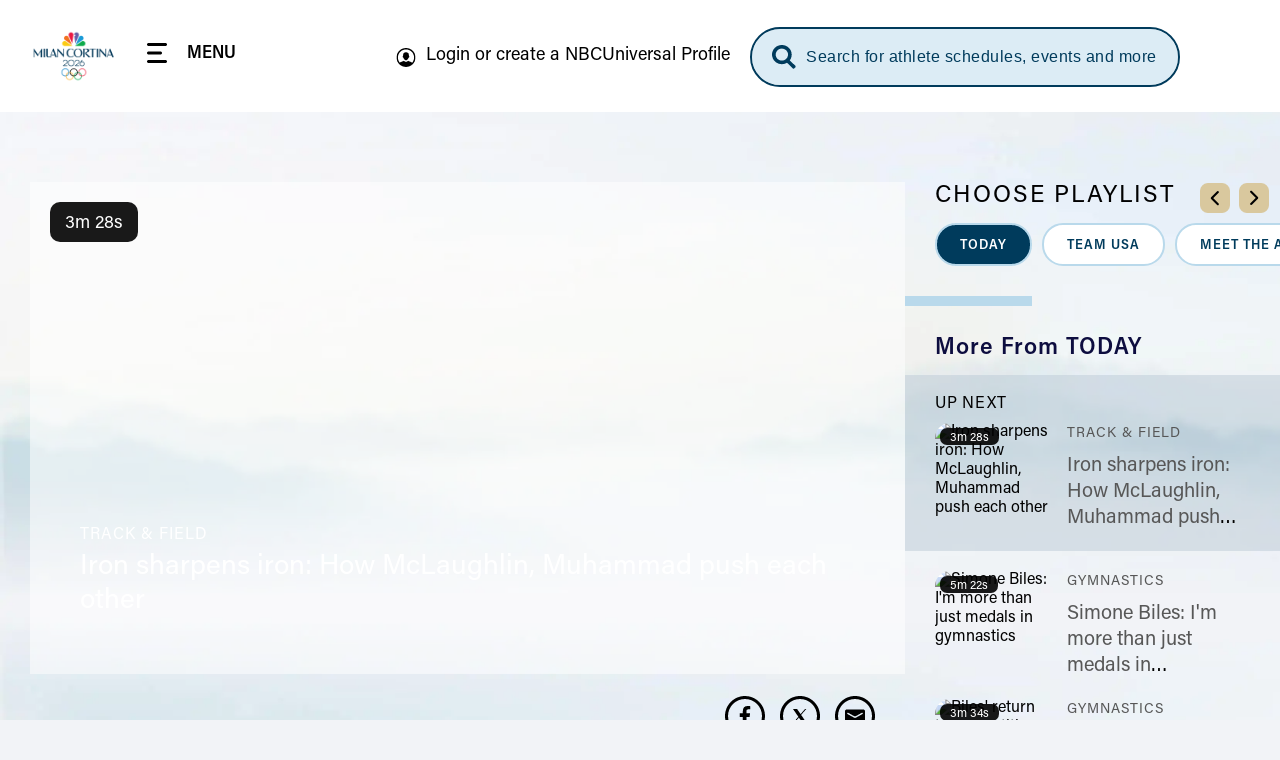

--- FILE ---
content_type: text/html; charset=UTF-8
request_url: https://www.nbcolympics.com/videos/iron-sharpens-iron-how-mclaughlin-muhammad-push-each-other
body_size: 31534
content:
<!DOCTYPE html>
<html lang="en" dir="ltr" prefix="og: https://ogp.me/ns#">
  <head>
    <meta charset="utf-8" />
<meta name="description" content="Sydney McLaughlin and Dalilah Muhammad talk about their emerging rivalry in the 400m hurdles as they continue to push each other to new heights each race." />
<meta name="keywords" content="Video, VOD, Video, on demand, Track &amp; Field, NBC Olympics, 2026 Winter Olympics" />
<link rel="canonical" href="https://www.nbcolympics.com/videos/iron-sharpens-iron-how-mclaughlin-muhammad-push-each-other" />
<meta name="robots" content="max-image-preview:standard" />
<link rel="shortlink" href="https://www.nbcolympics.com/post/92321" />
<link rel="image_src" href="https://images.nbcolympics.com/sites/default/files/2025-05/MiCoDefaultThumbnail.jpg" />
<meta property="og:site_name" content="NBC Olympics" />
<meta property="og:type" content="Article" />
<meta property="og:url" content="https://www.nbcolympics.com/videos/iron-sharpens-iron-how-mclaughlin-muhammad-push-each-other" />
<meta property="og:title" content="Iron sharpens iron: How McLaughlin, Muhammad push each other" />
<meta property="og:description" content="Sydney McLaughlin and Dalilah Muhammad talk about their emerging rivalry in the 400m hurdles as they continue to push each other to new heights each race." />
<meta property="og:image" content="https://images.nbcolympics.com/sites/default/files/post/short_form_video/2021/10/07/oly/oly20_today_usatfmuhammadmclaughlinintv_210804_1920x1080.jpg" />
<meta name="twitter:card" content="summary_large_image" />
<meta name="twitter:description" content="Sydney McLaughlin and Dalilah Muhammad talk about their emerging rivalry in the 400m hurdles as they continue to push each other to new heights each race." />
<meta name="twitter:site" content="@NBCOlympics" />
<meta name="twitter:title" content="Iron sharpens iron: How McLaughlin, Muhammad push each other" />
<meta name="twitter:site:id" content="14955353" />
<meta name="twitter:image" content="https://images.nbcolympics.com/sites/default/files/2025-05/MiCoDefaultThumbnail.jpg" />
<meta name="twitter:image:alt" content="NBC Milan-Cortina 2026 Olympic Winter Games Logo" />
<meta name="Generator" content="Drupal 10 (https://www.drupal.org)" />
<meta name="MobileOptimized" content="width" />
<meta name="HandheldFriendly" content="true" />
<meta name="viewport" content="width=device-width, initial-scale=1.0" />
<script type="application/ld+json">{
    "@context": "https://schema.org",
    "@graph": [
        {
            "@type": "VideoObject",
            "description": "Sydney McLaughlin and Dalilah Muhammad talk about their emerging rivalry in the 400m hurdles as they continue to push each other to new heights each race.",
            "@id": "Iron sharpens iron: How McLaughlin, Muhammad push each other",
            "name": "Iron sharpens iron: How McLaughlin, Muhammad push each other",
            "thumbnailUrl": "https://images.nbcolympics.com/sites/default/files/post/short_form_video/2021/10/07/oly/oly20_today_usatfmuhammadmclaughlinintv_210804_1920x1080.jpg",
            "uploadDate": "Wed, 08/04/2021 - 04:01",
            "contentUrl": "https://www.nbcolympics.com/videos/iron-sharpens-iron-how-mclaughlin-muhammad-push-each-other",
            "duration": "PT208S",
            "embedUrl": "http://link.theplatform.com/s/BxmELC/media/inGETxXavepz"
        }
    ]
}</script>
<link rel="preload" href="/themes/custom/rings/vue/dist/acumin_regular.CY0XN9AJ.woff2" as="font" type="font/woff2" crossorigin="" />
<link rel="preload" href="/themes/custom/rings/vue/dist/acumin_semicond_bold.CYZtFvvn.woff2" as="font" type="font/woff2" crossorigin="" />
<link rel="preload" href="/themes/custom/rings/vue/dist/acumin_semicond_semibold.C0AP6BPd.woff2" as="font" type="font/woff2" crossorigin="" />
<link rel="preload" href="/themes/custom/rings/vue/dist/acumin_regular_italic.B7CU5xT8.woff2" as="font" type="font/woff2" crossorigin="" />
<link rel="icon" type="image/png" sizes="16x16" href="/themes/custom/rings/images/favicon-16x16.png?cbv=2026-01-17_7" />
<link rel="icon" type="image/png" sizes="32x32" href="/themes/custom/rings/images/favicon-32x32.png?cbv=2026-01-17_7" />
<link rel="apple-touch-icon" sizes="152x152" href="/themes/custom/rings/images/apple-touch-icon-152x152.png" />
<link rel="apple-touch-icon" href="/themes/custom/rings/images/apple-touch-icon.png" />
<link rel="apple-touch-icon-precomposed" href="/themes/custom/rings/images/apple-touch-icon-precomposed.png" />
<link rel="apple-touch-icon" sizes="120x120" href="/themes/custom/rings/images/apple-touch-icon-120x120.png" />
<link rel="apple-touch-icon-precomposed" sizes="120x120" href="/themes/custom/rings/images/apple-touch-icon-120x120-precomposed.png" />
<link rel="apple-touch-icon-precomposed" sizes="152x152" href="/themes/custom/rings/images/apple-touch-icon-152x152-precomposed.png" />
<link rel="apple-touch-icon" sizes="180x180" href="/themes/custom/rings/images/apple-touch-icon-180x180.png" />
<link rel="icon" href="/themes/custom/rings/favicon.ico" type="image/vnd.microsoft.icon" />

    <title>Iron sharpens iron: How McLaughlin, Muhammad push each other | NBC Olympics</title>
    <link rel="stylesheet" media="all" href="/sites/default/files/css/css_8ssUx4K1RmHMgk_S4Gawm_Qp7QT0enjAS4I1CYzh-0A.css?delta=0&amp;language=en&amp;theme=rings&amp;include=eJwrysxLL9YvK03VKa4sLknN1U9KLE4FAFunCD4" />
<link rel="stylesheet" media="all" href="/sites/default/files/css/css_lWKx-zPAnSpvumr9E7JwMf03U-AWdWDF2RpUCwGN6gM.css?delta=1&amp;language=en&amp;theme=rings&amp;include=eJwrysxLL9YvK03VKa4sLknN1U9KLE4FAFunCD4" />

    <script type="application/json" data-drupal-selector="drupal-settings-json">{"path":{"baseUrl":"\/","pathPrefix":"","currentPath":"post\/92321","currentPathIsAdmin":false,"isFront":false,"currentLanguage":"en"},"pluralDelimiter":"\u0003","suppressDeprecationErrors":true,"mps":{"mpscall":{"site":"olympics-tokyo-web","path":"\/videos\/iron-sharpens-iron-how-mclaughlin-muhammad-push-each-other","type":"short_form_video","cat":"track \u0026 field","cag[post]":"iron sharpens iron: how mclaughlin, muhammad push each other","cag[sport]":"track \u0026 field","cag[country]":"usa","cag[athlete]":"sydneymclaughlin-levrone|dalilahmuhammad","cag[topic]":"today|team usa|meet the athletes"},"host":"mps.nbcuni.com","sponsorship":{"sponsorSpecific":false,"defaultSponsor":"","defaultAffiliate":""}},"oly":{"search":{"endpoint":"https:\/\/search.nbcolympics.com\/public","apiKey":"Oo6JBAR9d88J6xaVOC1Ct4qFrQNYKmIz1TZmATsx","placeholder_button":"Search for athlete schedules, events and more","placeholder_dialog":"Type Your Search"},"gracenote":{"seasonId":"2024","previousSeasonId":"2021","competitionSetId":"1","killSwitch":false,"disableEventListOverlays":false,"widgetTimeout":"0","widgetIds":{"scheduledetailsathlete":"1309-summergames-scheduledetailsathlete-en_us","eventlist":"1309-summergames-eventlist-en_us","eventlistmobile":"1309-summergames-eventlist-en_us_mobile","competingtoday":"1309-summergames-competingtoday-en_us","medalcountathlete_summer":"1309-summergames-medalcountathlete-en_us","medalcountathlete_winter":"1309-wintergames-medalcountathlete-en_us"}},"contextualEntity":[{"id":"92321","uuid":"0ef9f51a-ce5f-4dc3-b752-ee13ba6e1b8b","type":"post","bundle":"short_form_video","label":"Iron sharpens iron: How McLaughlin, Muhammad push each other","path":"\/videos\/iron-sharpens-iron-how-mclaughlin-muhammad-push-each-other","sponsor_specific":false,"primary_display":"national","data":[]}],"days":[{"day":-2,"date":"2\/4\/2026","games":"olympics"},{"day":-1,"date":"2\/5\/2026","games":"olympics"},{"day":0,"date":"2\/6\/2026","games":"olympics"},{"day":1,"date":"2\/7\/2026","games":"olympics"},{"day":2,"date":"2\/8\/2026","games":"olympics"},{"day":3,"date":"2\/9\/2026","games":"olympics"},{"day":4,"date":"2\/10\/2026","games":"olympics"},{"day":5,"date":"2\/11\/2026","games":"olympics"},{"day":6,"date":"2\/12\/2026","games":"olympics"},{"day":7,"date":"2\/13\/2026","games":"olympics"},{"day":8,"date":"2\/14\/2026","games":"olympics"},{"day":9,"date":"2\/15\/2026","games":"olympics"},{"day":10,"date":"2\/16\/2026","games":"olympics"},{"day":11,"date":"2\/17\/2026","games":"olympics"},{"day":12,"date":"2\/18\/2026","games":"olympics"},{"day":13,"date":"2\/19\/2026","games":"olympics"},{"day":14,"date":"2\/20\/2026","games":"olympics"},{"day":15,"date":"2\/21\/2026","games":"olympics"},{"day":16,"date":"2\/22\/2026","games":"olympics"},{"day":-2,"date":"3\/6\/2026","games":"paralympics"},{"day":-1,"date":"3\/7\/2026","games":"paralympics"},{"day":0,"date":"3\/8\/2026","games":"paralympics"},{"day":1,"date":"3\/9\/2026","games":"paralympics"},{"day":2,"date":"3\/10\/2026","games":"paralympics"},{"day":3,"date":"3\/11\/2026","games":"paralympics"},{"day":4,"date":"3\/12\/2026","games":"paralympics"},{"day":5,"date":"3\/13\/2026","games":"paralympics"},{"day":6,"date":"3\/14\/2026","games":"paralympics"},{"day":7,"date":"3\/15\/2026","games":"paralympics"}],"localTimezone":"Europe\/Rome","scheduleStartTime":"00:00","affiliates":[],"sponsors":{"05feca7e-1983-4e9b-8180-494a701864d8":{"uuid":"05feca7e-1983-4e9b-8180-494a701864d8","id":"181","name":"Tap Into Tahiti","sponsor_id":"tapintotahiti"},"11f7a18f-26fc-4e78-a422-61f69f95d726":{"uuid":"11f7a18f-26fc-4e78-a422-61f69f95d726","id":"116","name":"Better Together","sponsor_id":"bettertogether"},"14c4935c-4d52-4487-a074-d77d23707c54":{"uuid":"14c4935c-4d52-4487-a074-d77d23707c54","id":"161","name":"The Olympic Show","sponsor_id":"theolympicshow"},"2220c961-2756-4931-b5ea-9c757d3498ee":{"uuid":"2220c961-2756-4931-b5ea-9c757d3498ee","id":"171","name":"Strong Connections","sponsor_id":"strongconnections"},"2419c406-7b1d-4dbd-ac49-b26190c57699":{"uuid":"2419c406-7b1d-4dbd-ac49-b26190c57699","id":"91","name":"Reunited","sponsor_id":"reunited"},"370b4c25-3465-4bd6-973c-5c70abc3981b":{"uuid":"370b4c25-3465-4bd6-973c-5c70abc3981b","id":"141","name":"Tokyo Tonight","sponsor_id":"tokyotonight"},"3731a795-c627-414a-9c6c-7650179d1049":{"uuid":"3731a795-c627-414a-9c6c-7650179d1049","id":"81","name":"What\u2019s New in Tokyo?","sponsor_id":"whatsnewintokyo"},"398be7c7-fa9f-48e8-b5e4-932901d39371":{"uuid":"398be7c7-fa9f-48e8-b5e4-932901d39371","id":"131","name":"Team USA","sponsor_id":"teamusa"},"42e13a33-8c61-478a-908e-f7f48d53ac1a":{"uuid":"42e13a33-8c61-478a-908e-f7f48d53ac1a","id":"121","name":"Trending Moments","sponsor_id":"trendingmoments"},"42fa7746-e361-4ce8-90e8-c5a4b477ac71":{"uuid":"42fa7746-e361-4ce8-90e8-c5a4b477ac71","id":"56","name":"The Journey Forward","sponsor_id":"journeyforward"},"45df63ee-fe0f-422a-b3b0-d82de4688d56":{"uuid":"45df63ee-fe0f-422a-b3b0-d82de4688d56","id":"61","name":"Change the Game","sponsor_id":"changethegame"},"462778ee-b742-40d6-8514-ae7eccf56467":{"uuid":"462778ee-b742-40d6-8514-ae7eccf56467","id":"156","name":"Moments of Greatness","sponsor_id":"momentsofgreatness"},"5ee24262-4326-488a-baf1-0747aea50eec":{"uuid":"5ee24262-4326-488a-baf1-0747aea50eec","id":"76","name":"Reimagined","sponsor_id":"reimagined"},"70fe3ca6-e8c4-46ff-ad12-f87b07ba18f7":{"uuid":"70fe3ca6-e8c4-46ff-ad12-f87b07ba18f7","id":"176","name":"Homepage Medals","sponsor_id":"homepagemedals"},"7a1729c1-48b0-471f-90ad-a222af3df6e2":{"uuid":"7a1729c1-48b0-471f-90ad-a222af3df6e2","id":"166","name":"Friends and Family","sponsor_id":"friendsandfamily"},"91025766-91d2-4ebb-9f99-d3f0bb3e421d":{"uuid":"91025766-91d2-4ebb-9f99-d3f0bb3e421d","id":"126","name":"On Her Turf","sponsor_id":"onherturf"},"ad483b63-d2a4-41d2-8d64-024876e1516e":{"uuid":"ad483b63-d2a4-41d2-8d64-024876e1516e","id":"96","name":"USWNT Soccer Recap","sponsor_id":"uswntsoccerrecap"},"adf645c0-4dc4-4048-8f8a-0e662dcbe05c":{"uuid":"adf645c0-4dc4-4048-8f8a-0e662dcbe05c","id":"136","name":"Tokyo Gold","sponsor_id":"tokyogold"},"c9877cd0-7381-440e-b804-5c0e32fc6f9e":{"uuid":"c9877cd0-7381-440e-b804-5c0e32fc6f9e","id":"106","name":"NBC Olympics Podcasts","sponsor_id":"nbcolympicspodcasts"},"cff3f3f7-b88a-407e-a43b-46f5146c045c":{"uuid":"cff3f3f7-b88a-407e-a43b-46f5146c045c","id":"51","name":"Primetime Rundown","sponsor_id":"primetimerundown"},"e740817d-d96b-43d4-98ae-74b41dd9751d":{"uuid":"e740817d-d96b-43d4-98ae-74b41dd9751d","id":"71","name":"Tokyo Touch Base","sponsor_id":"tokyotouchbase"},"ee807238-14a7-4a6f-96a6-c6d1fe50d979":{"uuid":"ee807238-14a7-4a6f-96a6-c6d1fe50d979","id":"151","name":"Taking Part","sponsor_id":"takingpart"},"ef9fe67e-844e-4ac1-be1b-6b6f42d3d2bf":{"uuid":"ef9fe67e-844e-4ac1-be1b-6b6f42d3d2bf","id":"146","name":"Medal Moments","sponsor_id":"medalmoments"}},"activeGames":"olympics","activeLeague":"winter","disablePeacockDestinationUrl":false,"defaultPeacockDestinationUrl":"https:\/\/www.peacocktv.com\/olympics?cid=2202olyprlynbspownolv4721\u0026amp;utm_campaign=2202olyprly\u0026amp;utm_source=oly_nbcoly_st-sv\u0026ut","identity":{"identityEnabled":true,"env":"production","debug":false},"activeGamesInstance":{"id":"eefa1eec-753d-45f2-b297-3de23df7ebba","name":"Milan 2026","mpx_filter_id":"Milan2026"},"teamUsa":{"id":"131","uuid":"398be7c7-fa9f-48e8-b5e4-932901d39371","type":"sponsor","bundle":"sponsor","label":"Team USA","path":"\/admin\/structure\/sponsor\/131","data":{"urlId":"team-usa"}},"local":{"defaultDma":"501"},"liveUpcomingDayLimit":7,"liveUpcomingLimitToTierOne":true,"liveEventsLimitToTierOne":true,"replaysLimitToTierOne":true,"liveUpcomingLimitByGames":"olympics","imageProxy":"https:\/\/images.nbcolympics.com","strings":{"year":2026,"location":"Milan Cortina","previous_year":2024,"previous_location":"Paris","league":"Winter"},"cookie_compliance":{"description":"We and our partners use cookies on this site to improve our service, perform analytics, personalize advertising, measure advertising performance, and remember website preferences. By using the site, you consent to these cookies. For more information on cookies including how to manage your consent visit our","cookie_policy_link":"https:\/\/www.nbcuniversal.com\/privacy\/cookies","button_caption":"Continue","onetrust_domain_script":"ce6a9e7a-a2b5-4030-803d-8ac9ab0213e7","onetrust_enabled":true,"onetrust_eu_country_codes":"BE BG CZ DK DE EE IE GR ES FR IT CY LV LT LU HU MT NL AT PL PT RO SI SK FI SE GB HR LI NO IS"},"articleCtaLabel":"See More","menu_links":[{"id":"271","title":"Alpine Skiing","link":"\/alpine-skiing","description":null,"external":"0","menu_name":"main"},{"id":"51","title":"News","link":"\/news","description":null,"external":"0","menu_name":"top"},{"id":"1","title":"Figure Skating","link":"\/figure-skating","description":null,"external":"0","menu_name":"main"},{"id":"31","title":"Video","link":"\/video","description":null,"external":"0","menu_name":"top"},{"id":"301","title":"Hockey","link":"\/hockey","description":null,"external":"0","menu_name":"main"},{"id":"6","title":"Schedule","link":"\/schedule","description":null,"external":"0","menu_name":"top"},{"id":"2","title":"Snowboarding","link":"\/snowboarding","description":null,"external":"0","menu_name":"main"},{"id":"13","title":"Login or create a NBCUniversal Profile","link":"https:\/\/cloud.nbcsports.com\/olympics","description":null,"external":"0","menu_name":"sub"},{"id":"41","title":"Replays","link":"\/replays","description":null,"external":"0","menu_name":"top"},{"id":"8","title":"Athletes","link":"\/athletes","description":null,"external":"0","menu_name":"top"},{"id":"10","title":"Team USA","link":"\/team-usa","description":null,"external":"0","menu_name":"top"},{"id":"286","title":"Peacock","link":"https:\/\/www.peacocktv.com\/sports\/olympics?cid=2401olyparisnbspownedi8424\u0026utm_campaign=2401olyparis\u0026utm_source=oly_nbcoly_drpl\u0026utm_medium=own_edi_awa_glbnvlnk\u0026utm_term=nbcolympicssitevisitors\u0026utm_content=parisolympics","description":null,"external":"0","menu_name":"top"}],"global_autoplay":true,"s_account":"nbcuolympics2022mtkg","apiHeaderValue":"d014d911-e115-4c15-98b2-b7c950731827","vue_app_consumer_client_id":"31NSwQKVHSWP1OQWi86PEJpPLyiSnT3x8QruUSmcFDY","athletePath":"athlete-images","conviva_show":"Milan Cortina 2026 Olympics","non_sticky_pages":{"page_urls":[{"nonsticky_page_url":"\/oli"}]},"mpxVideoPlayerUrl":"https:\/\/link.theplatform.com\/s\/BxmELC\/media\/","fw_admanager_url":"https:\/\/mssl.fwmrm.net\/libs\/adm\/7.0.1\/AdManager.js","scheduleCTA":{"delay":1500,"timeout":8000,"wysiwyg_text":"\u003Cp\u003EChoose your favorite sports, topics and where you\u0027ll watch (TV networks, \u003Ca href=\u0022https:\/\/www.peacocktv.com\/olympics?cid=2202olyprlynbspownedi4720\u0026amp;utm_campaign=2202olyprly\u0026amp;utm_source=oly_nbcoly_st-sv\u0026amp;utm_medium=own_edi_awa_psdlnk\u0026amp;utm_term=prosgen\u0026amp;utm_content=wntrplycs\u0022\u003EPeacock\u003C\/a\u003E or NBC Sports app)!\u003C\/p\u003E\n"},"onetrust":{"eu_country_codes":"BE BG CZ DK DE EE IE GR ES FR IT CY LV LT LU HU MT NL AT PL PT RO SI SK FI SE GB HR LI NO IS"}},"rings":{"debug_mode":0},"user":{"uid":0,"permissionsHash":"b09f7869c6f3d2e18595e93ba77b65316384b0ebc74105a6c8892a1936de12f3"}}</script>
<script src="/sites/default/files/js/js_imFH_IX0xdio40SKMuyX0EqGGsnC0HQ3TyhoA8_76a4.js?scope=header&amp;delta=0&amp;language=en&amp;theme=rings&amp;include=eJxdjEsOwyAMRC8UxJEix1ipBcHINk25fWnURZTdzJuPlBGlkms3X2SaXq23JuqUwqZyGumPr1ChDGe0iIUxB1fAzHV_hlKRSXcKwAFf4Jt8HpUD9JqPix9tkmZ3vZ7KTovOd4ucqDr7CJbyH707fQETW0gY"></script>
<script src="https://cdn.cookielaw.org/opt-out/otCCPAiab.js" charset="UTF-8" ccpa-opt-out-ids="USP" ccpa-opt-out-geo="US" ccpa-opt-out-lspa="false"></script>
<script src="https://cdn.cookielaw.org/consent/ce6a9e7a-a2b5-4030-803d-8ac9ab0213e7/otSDKStub.js" charset="UTF-8" data-domain-script="ce6a9e7a-a2b5-4030-803d-8ac9ab0213e7" integrity="sha384-IKgYq4kwWZedNfZ7+qEUG+6EikWs+hkxj9Nj0KSRQKkRlC0Cl68ntKndV5yfkRhD" crossorigin="anonymous" type="text" id="drupal-onetrust-consent-script"></script>
<script src="https://id.nbcuni.com/websdk/v2025-1/identity-sdk.js"></script>
<script src="/themes/custom/rings/vue/dist/main.tY0gWJBc.js" defer type="module"></script>

  
<script>(window.BOOMR_mq=window.BOOMR_mq||[]).push(["addVar",{"rua.upush":"false","rua.cpush":"false","rua.upre":"false","rua.cpre":"false","rua.uprl":"false","rua.cprl":"false","rua.cprf":"false","rua.trans":"","rua.cook":"false","rua.ims":"false","rua.ufprl":"false","rua.cfprl":"false","rua.isuxp":"false","rua.texp":"norulematch","rua.ceh":"false","rua.ueh":"false","rua.ieh.st":"0"}]);</script>
                              <script>!function(a){var e="https://s.go-mpulse.net/boomerang/",t="addEventListener";if("False"=="True")a.BOOMR_config=a.BOOMR_config||{},a.BOOMR_config.PageParams=a.BOOMR_config.PageParams||{},a.BOOMR_config.PageParams.pci=!0,e="https://s2.go-mpulse.net/boomerang/";if(window.BOOMR_API_key="5DM2D-2SDZM-6MM9G-Y76T2-WTJF9",function(){function n(e){a.BOOMR_onload=e&&e.timeStamp||(new Date).getTime()}if(!a.BOOMR||!a.BOOMR.version&&!a.BOOMR.snippetExecuted){a.BOOMR=a.BOOMR||{},a.BOOMR.snippetExecuted=!0;var i,_,o,r=document.createElement("iframe");if(a[t])a[t]("load",n,!1);else if(a.attachEvent)a.attachEvent("onload",n);r.src="javascript:void(0)",r.title="",r.role="presentation",(r.frameElement||r).style.cssText="width:0;height:0;border:0;display:none;",o=document.getElementsByTagName("script")[0],o.parentNode.insertBefore(r,o);try{_=r.contentWindow.document}catch(O){i=document.domain,r.src="javascript:var d=document.open();d.domain='"+i+"';void(0);",_=r.contentWindow.document}_.open()._l=function(){var a=this.createElement("script");if(i)this.domain=i;a.id="boomr-if-as",a.src=e+"5DM2D-2SDZM-6MM9G-Y76T2-WTJF9",BOOMR_lstart=(new Date).getTime(),this.body.appendChild(a)},_.write("<bo"+'dy onload="document._l();">'),_.close()}}(),"".length>0)if(a&&"performance"in a&&a.performance&&"function"==typeof a.performance.setResourceTimingBufferSize)a.performance.setResourceTimingBufferSize();!function(){if(BOOMR=a.BOOMR||{},BOOMR.plugins=BOOMR.plugins||{},!BOOMR.plugins.AK){var e=""=="true"?1:0,t="",n="gqhbnfixg7weq2lowcbq-f-35a3f4deb-clientnsv4-s.akamaihd.net",i="false"=="true"?2:1,_={"ak.v":"39","ak.cp":"1908184","ak.ai":parseInt("1279084",10),"ak.ol":"0","ak.cr":18,"ak.ipv":4,"ak.proto":"h2","ak.rid":"12665d9","ak.r":50907,"ak.a2":e,"ak.m":"dscb","ak.n":"ff","ak.bpcip":"52.14.22.0","ak.cport":43848,"ak.gh":"23.55.223.72","ak.quicv":"","ak.tlsv":"tls1.3","ak.0rtt":"","ak.0rtt.ed":"","ak.csrc":"-","ak.acc":"","ak.t":"1768861827","ak.ak":"hOBiQwZUYzCg5VSAfCLimQ==4rnV61FpHFkXTmYb3hG/OIveVwII+vGysr4TZ05U03zEWBdEh5cSYJu9JhAMLKKnqgKa9rQERiY32pi/PbcyjXBLK4OnTd9KOsEzkUMkseX/IuD1cemrYl3FT87WkxHn27L+tFG8FePMtEAs8neqbHXaJz4y3AR4/AZZlx0gf6Q4kWqh3HYK+Yxp3vJIefrJHEbnBrxaA0fgLZov5lWpjKgO7NvYDF1dECgDYUdwQrPBkqIQg1r3o3zkhB5KiIQCAl/UnIGTZ8aKFhyEG8ueQK2ArWeyAT5NAVXQZvoJonxJHlsXqcJFFhEA9wycI94VD/r1CpShDQwj5SKfkc1I3NfVTE1A4Kv7a+V3iIu6HnDPt/T/M+ej0oflJ0O1DKu9taa3270aEHunSsHeIxEVZR1JTEH+kapeYRS4f8ffEpI=","ak.pv":"13","ak.dpoabenc":"","ak.tf":i};if(""!==t)_["ak.ruds"]=t;var o={i:!1,av:function(e){var t="http.initiator";if(e&&(!e[t]||"spa_hard"===e[t]))_["ak.feo"]=void 0!==a.aFeoApplied?1:0,BOOMR.addVar(_)},rv:function(){var a=["ak.bpcip","ak.cport","ak.cr","ak.csrc","ak.gh","ak.ipv","ak.m","ak.n","ak.ol","ak.proto","ak.quicv","ak.tlsv","ak.0rtt","ak.0rtt.ed","ak.r","ak.acc","ak.t","ak.tf"];BOOMR.removeVar(a)}};BOOMR.plugins.AK={akVars:_,akDNSPreFetchDomain:n,init:function(){if(!o.i){var a=BOOMR.subscribe;a("before_beacon",o.av,null,null),a("onbeacon",o.rv,null,null),o.i=!0}return this},is_complete:function(){return!0}}}}()}(window);</script></head>
  <body class="no-footer-spacing onetrust-enabled">
        <a href="#main-content" class="visually-hidden focusable skip-to-main">
      Skip to main content
    </a>
    
      <div class="dialog-off-canvas-main-canvas" data-off-canvas-main-canvas>
    

  <div id="block-digiohscript" class="block-digiohscript">
  
    
      
            <div><!--START Lightbox Javascript-->
<script type='text/plain' class="optanon-category-4" src='https://www.lightboxcdn.com/vendor/e2de8d4b-5abb-48c2-9379-6e3d06ed8090/lightbox_inline.js'></script>
<!--END Lightbox Javascript--></div>
      
  </div>
<div id="block-breakingnews" class="block-breakingnews">
  
    
      <div id="oly-breaking-news-app"></div>

  </div>
<div id="block-movableinkpixel" class="block-movableinkpixel">
  
    
      
            <div><script type="text/plain" class="optanon-category-4">
  (function(m,o,v,a,b,l,e) {
    if (typeof m['MovableInkTrack'] !== 'undefined') { return; }
    m['MovableInkTrack'] = b;
    l = o.createElement(v);
    e = o.getElementsByTagName(v)[0];
    l.type = 'text/javascript'; l.async = true;
    l.src = '//' + a + '/p/js/1.js';
    m[b] = m[b] || function() { (m[b].q=m[b].q||[]).push(arguments); };
    e.parentNode.insertBefore(l, e);
    /* Exclusively for NBC Sports - nbcolympics.com */
  })(window, document, 'script', 'ajrk0cjw.micpn.com', 'mitr');
</script></div>
      
  </div>

<div id="header"></div>

<div id="block-sponsor-hub-chroming-header" class="block-sponsor-hub-chroming-header">
  
    
      <div id="oly-sponsor-hub-header-app" data-settings="{&quot;peacockPromo&quot;:{&quot;ctaText&quot;:&quot;Watch Live on&quot;,&quot;logoUrl&quot;:&quot;https:\/\/images.nbcolympics.com\/sites\/default\/files\/2025-04\/Peacock-Logo-promo.svg&quot;,&quot;url&quot;:null,&quot;urlAttributes&quot;:[],&quot;hidePromotionalHeader&quot;:false}}"></div>

  </div>
<div id="block-boly415temphidebacktoschedulectaonfullschedulepage" class="block-boly415temphidebacktoschedulectaonfullschedulepage">
  
    
      
            <div><style>
.hl-schedule__back-link {
    display: none;
}
</style></div>
      
  </div>
<div id="block-boly734removetvnetworklogofromstreamassetsincontenttrays" class="block-boly734removetvnetworklogofromstreamassetsincontenttrays">
  
    
      
            <div><style>
.post-swiper-tray .post-card__network-logo {
  display: none;
}
</style></div>
      
  </div>
<div id="block-boly760fixparaschedulesportselectorcarousel" class="block-boly760fixparaschedulesportselectorcarousel">
  
    
      
            <div><style>
.schedule-personalize__form-container--step-1 .schedule-personalize__icon-card-container .swiper-slide {
    min-width: 145px;
}
</style></div>
      
  </div>
<div id="block-rings-herolistdlfix" class="block-rings-herolistdlfix">
  
    
      
            <div><style>
.featured-hero__template--hero-list {
max-height: initial!important;
overflow: initial!important;
}
</style></div>
      
  </div>
<div id="block-rings-nbco1446fixingzindexonplayerpage" class="block-rings-nbco1446fixingzindexonplayerpage">
  
    
      
            <div><style>
.main {
  position: relative;
  z-index: 3;
  min-height: 100vh;
}
</style></div>
      
  </div>
<div id="block-rings-nbco1531wintersportstogglefirst" class="block-rings-nbco1531wintersportstogglefirst">
  
    
      
            <div><script>
window.setTimeout(() => {
jQuery('.header-menu__link--sports').on('click', () => {
  const toggle = jQuery('.league-toggle > span').not(':first-child');
   if (toggle.length > 0) {
     toggle.click();
   }else {
    window.setTimeout(() => jQuery('.league-toggle > span').not(':first-child').click(), 100);
  }
 });
}, 1200)
</script></div>
      
  </div>
<div id="block-rings-cssfixes041525" class="block-rings-cssfixes041525">
  
    
      
            <div><style>
@media (min-width: 1920px) {
    body {
        background-size: cover;
    }
}
</style></div>
      
  </div>



<div class="layout-container">

  <main role="main" class="main" id="main">
    <a id="main-content" tabindex="-1"></a>
      <div class="layout-content">
                <div>
    <div data-drupal-messages-fallback class="hidden"></div><div id="block-main-page-content" class="block-main-page-content">
  
    
      
<div class="post">
  <div id="oly-video-player-page-app" data-settings="{&quot;video_id&quot;:&quot;inGETxXavepz&quot;,&quot;uuid&quot;:&quot;0ef9f51a-ce5f-4dc3-b752-ee13ba6e1b8b&quot;,&quot;description&quot;:&quot;Sydney McLaughlin and Dalilah Muhammad talk about their emerging rivalry in the 400m hurdles as they continue to push each other to new heights each race.&quot;,&quot;title&quot;:&quot;Iron sharpens iron: How McLaughlin, Muhammad push each other&quot;,&quot;roofline&quot;:&quot;Track \u0026 Field&quot;,&quot;fer&quot;:&quot;&quot;,&quot;primary_display&quot;:&quot;national&quot;,&quot;tags&quot;:[{&quot;type&quot;:&quot;topic&quot;,&quot;label&quot;:&quot;TODAY&quot;,&quot;uuid&quot;:&quot;9fb07e5a-1d3d-4407-a130-5ae1efa653a6&quot;,&quot;field&quot;:&quot;topics&quot;},{&quot;type&quot;:&quot;topic&quot;,&quot;label&quot;:&quot;Team USA&quot;,&quot;uuid&quot;:&quot;7925c21c-9005-405a-bd94-fc625a6b091f&quot;,&quot;field&quot;:&quot;topics&quot;},{&quot;type&quot;:&quot;topic&quot;,&quot;label&quot;:&quot;Meet the Athletes&quot;,&quot;uuid&quot;:&quot;554860d1-41ef-4d16-8bea-b6a34e22f0f2&quot;,&quot;field&quot;:&quot;topics&quot;},{&quot;type&quot;:&quot;athlete&quot;,&quot;label&quot;:&quot;Sydney McLaughlin-Levrone&quot;,&quot;uuid&quot;:&quot;9e9add23-a101-437d-9f03-e1aaf3d1daa7&quot;,&quot;field&quot;:&quot;athletes&quot;},{&quot;type&quot;:&quot;athlete&quot;,&quot;label&quot;:&quot;Dalilah Muhammad&quot;,&quot;uuid&quot;:&quot;7200d972-fbd0-4bab-8731-507bb36368a3&quot;,&quot;field&quot;:&quot;athletes&quot;},{&quot;type&quot;:&quot;sport&quot;,&quot;label&quot;:&quot;Track \u0026 Field&quot;,&quot;uuid&quot;:&quot;dcdcba77-cf23-4245-aa79-0e3f19731851&quot;,&quot;field&quot;:&quot;sports&quot;}],&quot;games&quot;:&quot;olympics&quot;,&quot;thumbnail&quot;:&quot;https:\/\/images.nbcolympics.com\/sites\/default\/files\/post\/short_form_video\/2021\/10\/07\/oly\/oly20_today_usatfmuhammadmclaughlinintv_210804_1920x1080.jpg&quot;,&quot;alt&quot;:&quot;Iron sharpens iron: How McLaughlin, Muhammad push each other&quot;,&quot;duration&quot;:&quot;208&quot;,&quot;url&quot;:&quot;\/videos\/iron-sharpens-iron-how-mclaughlin-muhammad-push-each-other&quot;,&quot;type&quot;:&quot;post&quot;,&quot;games_list&quot;:[&quot;8e1ea37c-f1d1-42ad-9082-00a8b2c0ade7&quot;],&quot;field_sfv_available_date&quot;:&quot;2021-08-04T08:01:00&quot;,&quot;field_sfv_expiration_date&quot;:null,&quot;field_sfv_external_advertiser_id&quot;:&quot;olympics2020_oly20_today_usatfmuhammadmclaughlinintv_210804&quot;,&quot;default_affiliate&quot;:null}"></div>
</div>

  </div>
<div id="block-onetrust" class="block-onetrust">
  
    
      
  </div>

  </div>

    </div>  </main>

  <div class="messages-wrapper">
    
    <div class="unsupported-browsers">
      <div class="unsupported-browsers__wrapper">
        <p class="unsupported-browsers__message">
          Note: Some components of <a href="/">NBCOlympics.com</a> may not be optimized for users browsing with
          Internet
          Explorer 11, 10 or older browsers or systems.
        </p>
        <button class="unsupported-browsers__button"><span>Ok</span></button>
      </div>
    </div>
  </div>

      <footer id="site-footer" class="site-footer" role="contentinfo" data-lregion="footer|footer|unknown">
        <div>
    <div id="block-footer-followus" class="block-footer-followus">
  
    
      
            <div><style>
  .footer-nbcsports-app-links__items-wrapper {
    display: flex;
    align-items: center;
  }

  .footer-nbcsports-app-links__items-wrapper .footer-nbcsports-app-links__item {
    margin: auto 16px;
    width: 70px;
    height: 70px;
    border-radius: 10px;
    background-color: white;
    display: flex;
    align-items: center;
    justify-content: center;
  }

  .footer-nbcsports-app-links__items-wrapper
    .footer-nbcsports-app-links__item
    a {
    display: block;
  }

  .footer-nbcsports-app-links__items-wrapper
    .footer-nbcsports-app-links__item--white-bg {
    background-color: white;
  }
  .footer-social-links__logo-link .footer-social-links__logo-icon--active {
    display: none;
  }
  .footer-social-links__logo-link:hover
    .footer-social-links__logo-icon--non-active {
    display: none;
  }
  .footer-social-links__logo-link:hover
    .footer-social-links__logo-icon--active {
    display: block;
  }
</style>
<div class="container">
  <div class="footer-top">
    <div class="footer-social-links">
      <ul class="footer-social-links__list">
        <li class="footer-social-links__item">Follow Us</li>
        <li class="footer-social-links__item">
          <a
            class="footer-social-links__logo-link"
            href="https://www.facebook.com/nbcolympics"
            target="_blank"
          >
            <span class="sr-only">Facebook</span>
            <img class="footer-social-links__logo-icon--non-active" src="/themes/custom/rings/images/social/icon-facebook.svg" width="40" height="40" />
            <img class="footer-social-links__logo-icon--active" src="/themes/custom/rings/images/social/icon-facebook-active.svg" width="40" height="40" />
          </a>
        </li>
        <li class="footer-social-links__item">
          <a
            class="footer-social-links__logo-link"
            href="https://x.com/nbcolympics"
            target="_blank"
          >
            <span class="sr-only">X</span>
            <img class="footer-social-links__logo-icon--non-active" src="/themes/custom/rings/images/social/icon-x.svg" width="40" height="40" />
            <img class="footer-social-links__logo-icon--active" src="/themes/custom/rings/images/social/icon-x-active.svg" width="40" height="40" />
          </a>
        </li>
        <li class="footer-social-links__item">
          <a
            class="footer-social-links__logo-link"
            href="https://www.instagram.com/nbcolympics/"
            target="_blank"
          >
            <span class="sr-only">Instagram</span>
            <img class="footer-social-links__logo-icon--non-active" src="/themes/custom/rings/images/social/icon-Instagram.svg" width="40" height="40" />
            <img class="footer-social-links__logo-icon--active" src="/themes/custom/rings/images/social/icon-instagram-active.svg" width="40" height="40" />
          </a>
        </li>
        <li class="footer-social-links__item">
          <a
            class="footer-social-links__logo-link"
            href="https://www.tiktok.com/@nbcolympics?lang=en"
            target="_blank"
          >
            <span class="sr-only">TikTok</span>
            <img class="footer-social-links__logo-icon--non-active" src="/themes/custom/rings/images/social/icon-tiktok.svg" width="40" height="40" />
            <img class="footer-social-links__logo-icon--active" src="/themes/custom/rings/images/social/icon-tiktok-active.svg" width="40" height="40" />
          </a>
        </li>
        <li class="footer-social-links__item">
          <a
            class="footer-social-links__logo-link"
            href="https://www.youtube.com/playlist?list=PLXEMPXZ3PY1jLeiIJv7jq6ZOhg24TDghm"
            target="_blank"
          >
            <span class="sr-only">YouTube</span>
            <img class="footer-social-links__logo-icon--non-active" src="/themes/custom/rings/images/social/icon-youtube.svg" width="40" height="40" />
            <img class="footer-social-links__logo-icon--active" src="/themes/custom/rings/images/social/icon-youtube-active.svg" width="40" height="40" />
          </a>
        </li>
      </ul>
    </div>
    <div class="footer-nbcsports-app-links">
      <div class="footer-nbcsports-app-links__list">
        <div class="footer-nbcsports-app-links__item">
          Download our Apps
        </div>
        <div class="footer-nbcsports-app-links__items-wrapper">
          <div class="footer-nbcsports-app-links__item footer-nbcsports-img"">
            <a
              target="_blank"
              href="https://www.nbcsports.com/"
              data-app="sports"
            >
              <span class="sr-only">Sports Mobile</span>
            <svg width="70" height="70" viewBox="0 0 70 70" fill="none" xmlns="http://www.w3.org/2000/svg">
<mask id="path-1-inside-1_2816_1208" fill="black">
<path fill-rule="evenodd" clip-rule="evenodd" d="M59.9713 0.00012207H10.0326C4.49113 0.00012207 0.000274658 4.49297 0.000274658 10.0322V30.0762V59.9729C0.000274658 65.5116 4.49113 70.0001 10.0326 70.0001H59.9713C65.5113 70.0001 70.0003 65.5116 70.0003 59.9729V30.0762V10.0322C70.0003 4.49297 65.5113 0.00012207 59.9713 0.00012207Z"/>
</mask>
<path fill-rule="evenodd" clip-rule="evenodd" d="M59.9713 0.00012207H10.0326C4.49113 0.00012207 0.000274658 4.49297 0.000274658 10.0322V30.0762V59.9729C0.000274658 65.5116 4.49113 70.0001 10.0326 70.0001H59.9713C65.5113 70.0001 70.0003 65.5116 70.0003 59.9729V30.0762V10.0322C70.0003 4.49297 65.5113 0.00012207 59.9713 0.00012207Z" fill="black"/>
<path d="M59.9713 -0.999878H10.0326V1.00012H59.9713V-0.999878ZM10.0326 -0.999878C3.93873 -0.999878 -0.999725 3.9408 -0.999725 10.0322H1.00027C1.00027 5.04514 5.04352 1.00012 10.0326 1.00012V-0.999878ZM-0.999725 10.0322V30.0762H1.00027V10.0322H-0.999725ZM-0.999725 30.0762V59.9729H1.00027V30.0762H-0.999725ZM-0.999725 59.9729C-0.999725 66.0643 3.93932 71.0001 10.0326 71.0001V69.0001C5.04294 69.0001 1.00027 64.9588 1.00027 59.9729H-0.999725ZM10.0326 71.0001H59.9713V69.0001H10.0326V71.0001ZM59.9713 71.0001C66.0635 71.0001 71.0003 66.064 71.0003 59.9729H69.0003C69.0003 64.9591 64.9592 69.0001 59.9713 69.0001V71.0001ZM71.0003 59.9729V30.0762H69.0003V59.9729H71.0003ZM71.0003 30.0762V10.0322H69.0003V30.0762H71.0003ZM71.0003 10.0322C71.0003 3.94114 66.0641 -0.999878 59.9713 -0.999878V1.00012C64.9586 1.00012 69.0003 5.0448 69.0003 10.0322H71.0003Z" fill="#FCCC12" mask="url(#path-1-inside-1_2816_1208)"/>
<g clip-path="url(#clip0_2816_1208)">
<path d="M43.5552 19.2459C44.4386 17.2414 43.4518 14.2834 40.7315 13.6767C37.9638 13.0505 35.4029 15.1054 35.688 17.9263H37.4829C37.4829 17.9263 38.3188 17.9179 38.5648 18.4547C38.5648 18.4547 35.9117 19.4165 36.1214 20.9765L37.7736 32.4532L43.558 19.2459H43.5552Z" fill="#6E55DC"/>
<path d="M29.2691 13.6768C26.5488 14.2835 25.5619 17.2414 26.4454 19.246L32.2297 32.4533L34.2958 18.1081C34.7123 15.1921 32.1011 13.0338 29.2719 13.674L29.2691 13.6768Z" fill="#EF1541"/>
<path d="M19.5763 20.395C18.2399 21.6084 17.1999 24.9074 20.1913 26.9064L31.7656 34.6199L26.2161 21.9718C24.9161 19.0391 21.4774 18.6756 19.5763 20.395Z" fill="#FF7112"/>
<path d="M48.4561 29.2129L37.1866 36.7252H50.5473C53.6673 36.7252 55.6523 34.2453 54.7661 31.2678C54.165 29.2493 51.3273 27.2978 48.4589 29.2129H48.4561Z" fill="#05AC3F"/>
<path d="M38.235 34.6199L49.8092 26.9064C52.8007 24.9074 51.7607 21.6084 50.4243 20.395C48.5232 18.6756 45.0817 19.0391 43.7845 21.9718L38.235 34.6199Z" fill="#069DE0"/>
<path d="M21.5445 29.2129C18.6761 27.2978 15.8384 29.2493 15.2373 31.2678C15.0724 31.8186 15.0081 32.3526 15.0304 32.8558C15.0584 33.5212 15.2401 34.1335 15.5476 34.6675C16.4451 34.5445 17.309 34.4774 18.089 34.4746C18.4244 34.469 21.4969 34.483 22.5481 36.3729C22.6152 36.4931 22.6739 36.6106 22.7271 36.7252H32.8168L21.5473 29.2129H21.5445Z" fill="#FCCC12"/>
<path d="M20.5022 37.4353C20.5022 37.4353 20.4962 37.4442 20.4933 37.4472C20.4962 37.4442 20.4992 37.4383 20.5022 37.4353Z" fill="black"/>
<path d="M30.7172 42.6494C30.0323 42.121 29.0594 42.5376 29.0594 42.5376C27.1834 43.1359 25.1593 44.6344 23.5546 46.0351C24.2899 45.1908 25.123 44.2794 26.068 43.3009C26.068 43.3009 26.7445 42.9542 26.2245 42.4426C25.7045 41.9281 25.0922 41.4473 25.0922 41.4473C25.0922 41.4473 24.8434 41.2292 24.7288 41.3214C24.6114 41.4053 24.698 41.6458 24.7204 41.6793C24.7428 41.7101 24.4157 42.1154 24.4157 42.1154C24.4157 42.1154 24.3905 42.1378 24.3598 42.1714C23.8174 42.6466 22.8333 43.1219 22.3329 43.3456C21.2593 43.7398 19.8838 44.2039 18.4049 44.7295C18.321 44.6456 18.2204 44.5645 18.1029 44.4891C16.336 43.3819 11.0465 43.2897 9.01963 43.1359C6.82778 42.971 6.33294 42.8312 6.25187 42.4649C6.14283 41.9952 6.83617 41.327 7.82586 40.6057C11.6616 37.8071 16.9539 37.2368 18.6705 37.2648C20.5548 37.2955 21.0776 37.5164 21.1083 37.6562C21.1391 37.7876 21.0468 37.891 21.0468 37.891C20.7449 38.2461 20.3283 38.4642 19.8838 38.7521C18.1561 39.8676 16.2885 40.6896 16.2885 40.6896C15.8775 41.0754 16.6743 41.1677 16.6743 41.1677C17.7675 41.1341 18.8158 40.8685 19.7999 40.4911C21.838 39.7083 22.3301 39.0065 22.3888 38.5872C22.4894 37.8659 22.1763 37.1082 22.2154 37.1753C21.6954 34.9582 18.184 35.0477 18.184 35.0477C15.1479 35.0589 10.6132 35.9256 6.58176 38.8807C4.51293 40.396 4.82325 41.4836 4.82325 41.4836C4.82325 41.4836 4.78691 43.5832 6.38047 44.0949C7.02628 44.3017 7.49596 44.4136 8.54436 44.517C10.5852 44.7211 12.0921 44.7519 14.2057 44.8917C15.4498 44.9811 16.3165 45.1181 16.9036 45.2719C15.1786 45.9093 13.3949 46.625 11.8433 47.4023C10.4874 48.0816 8.45769 49.2223 7.7336 50.1309C6.86413 51.2213 7.67489 52.088 7.57424 51.8979C7.70285 52.1383 8.24242 53.1085 10.5601 52.8177C11.6895 52.6723 13.0147 52.1355 14.0408 51.582C15.5029 50.7852 16.5877 49.857 17.2419 49.2279C18.5586 47.9586 18.9277 46.9829 18.9305 46.1302C18.9305 45.8003 18.8662 45.5319 18.7823 45.3222C20.3647 44.7742 21.7542 44.3521 22.6739 44.0921C20.0907 47.1982 15.7406 53.1364 17.6696 55.8651C17.6696 55.8651 17.7926 56.0776 17.9632 56.2705C17.9632 56.2705 18.3042 56.5529 18.4356 56.3795C18.5642 56.2062 18.184 56.0217 18.184 56.0217C18.075 55.8847 18.0051 55.6694 18.0526 55.3059C18.1029 54.9425 18.2008 54.3721 18.5167 53.5502L19.0479 52.3536V52.3592C19.0479 52.3592 19.0479 52.3508 19.0535 52.3452V52.3536C19.7133 51.2045 20.8399 49.6249 22.2043 48.269C25.6039 44.8917 28.6372 43.5021 29.2579 43.3036C29.7108 43.1611 29.9121 43.2002 29.982 43.2673C30.4153 43.6559 29.3334 45.3949 29.3334 45.3949C29.3138 45.4256 29.2998 45.448 29.2774 45.476C27.3316 48.3193 26.1882 49.1133 25.1677 49.5019C24.4632 49.7116 24.0355 49.4767 23.9041 49.3873C23.658 49.1496 23.5183 48.8281 23.5406 48.6688C23.5826 48.3696 23.4512 48.3808 23.4512 48.3808C22.9619 48.5457 23.2359 49.4012 23.2359 49.4012C23.5965 51.0228 25.8471 51.4366 27.9774 49.8374C30.7983 47.7266 31.3575 46.0351 31.7573 45.0063C32.1654 43.9774 31.3994 43.1862 30.7117 42.6494M17.6193 46.27C16.912 47.5029 14.5104 48.9791 13.7081 49.432C13.2635 49.6808 12.2375 50.2791 10.9766 50.7376C9.58157 51.2409 8.34027 51.4757 8.22565 51.1318C8.17532 50.9865 8.08306 50.9249 8.53597 50.4497C9.06436 49.8905 10.6887 48.8505 12.1844 48.076C13.9289 47.173 15.8692 46.3734 17.6612 45.7192C17.7367 45.859 17.7507 46.0379 17.6165 46.27" fill="#FCCC12"/>
<path d="M65.1885 41.4612C65.0319 40.533 63.6257 40.3121 61.1515 40.5106C59.8487 40.614 57.3828 40.9635 55.1686 41.3186L57.3437 38.8918C57.3437 38.8918 57.8162 38.5871 57.3325 38.2125C56.8461 37.8378 56.3177 37.5862 56.3177 37.5862C56.3177 37.5862 56.0996 37.3765 55.7194 37.726C55.5013 37.9301 54.0979 39.3476 52.1409 41.7995C49.9574 42.0874 47.4468 42.2664 46.7982 42.3446C46.7982 42.3446 46.4795 42.4089 46.3565 42.1909C46.3565 42.1909 46.0714 41.9924 46.1357 42.4677C46.1357 42.4677 46.2055 43.723 47.4161 43.4965C48.1066 43.3651 49.4989 43.1834 51.2406 42.9485C50.9471 43.3343 50.4942 43.9047 50.0133 44.5813C47.841 46.9521 44.1563 50.7599 43.3315 50.2539C43.3315 50.2539 43.1526 50.0889 43.2812 49.6808C43.4629 49.0769 44.1647 47.9781 45.5681 46.3314C45.5681 46.3314 46.2167 45.5626 46.1888 45.2243C46.1496 44.7015 45.8589 44.7155 45.8589 44.7155C45.8589 44.7155 43.9913 44.1591 43.3679 43.6027C43.6279 43.1946 44.106 42.2887 43.4993 41.8638C43.4993 41.8638 42.7109 41.3661 42.1378 42.5487C41.9029 43.0184 41.9253 43.4741 42.2272 43.8907C41.8023 44.3436 40.6169 45.5011 39.4371 45.8422C39.3728 45.4312 39.1967 45.1824 38.9339 45.0482C38.9339 45.0482 38.2853 44.7238 37.9358 45.1292C37.5807 45.5346 37.8911 45.94 38.2517 46.214C38.1455 46.5327 37.8491 46.9549 37.4326 47.6035C36.9042 48.4394 36.2108 49.2306 35.2631 49.8709C34.9444 50.0889 33.636 50.8466 33.2893 49.8094C33.102 49.2418 33.4151 48.1375 34.2231 46.885C35.8837 44.2961 38.2126 43.4462 38.8416 43.8488C38.8416 43.8488 39.138 44.1423 38.9646 44.4638C38.9646 44.4638 38.8975 44.6428 39.1324 44.6651C39.3728 44.6875 39.507 44.4778 39.5489 44.2709C39.6496 43.723 39.1519 43.0967 38.5844 42.6438C38.4139 42.5124 38.2154 42.4145 37.9945 42.3027C37.9945 42.3027 37.0048 41.9504 35.6545 42.627C35.2407 42.8283 33.4654 43.8068 32.1794 46.0994C31.774 46.8263 31.514 47.6035 31.5252 48.3556C31.528 48.8532 31.6203 49.3397 31.8859 49.7954C31.9893 49.9687 32.5289 50.6789 33.2558 51.0563C34.7067 51.7972 36.4121 50.3853 37.0747 49.7786C38.2433 48.7106 39.138 47.296 39.342 46.6809C40.8713 46.2867 42.3838 44.7518 42.8786 44.215C42.9681 44.2765 43.0604 44.3352 43.1666 44.3939L44.0836 44.8832C43.5468 45.4983 43.544 45.5039 42.9709 46.3091C42.3838 47.1394 40.9272 49.0909 41.8722 50.3434C42.0567 50.595 42.3055 50.8997 42.7165 51.0647C43.9634 51.5567 45.3752 50.3294 47.5587 48.0368C47.9025 47.6734 48.238 47.3127 48.5567 46.9549C48.4198 47.2317 48.2967 47.5056 48.1933 47.7712C47.6845 49.0964 47.978 50.2958 49.0488 51.0032C49.6806 51.4253 50.5026 51.2324 51.4447 50.6173C53.3039 49.3872 56.0437 46.6278 57.7854 44.7909C57.7239 45.0426 57.6652 45.3193 57.6093 45.6297C57.1927 47.9334 55.7949 50.8941 55.2441 50.1365C55.2357 50.2455 55.2245 49.6221 54.9282 49.3704C54.657 49.1468 54.4138 49.0853 54.1091 49.2866C53.7149 49.5466 53.9134 50.5167 55.1295 51.1374C55.4091 51.2799 55.6551 51.3554 55.8843 51.3806C56.5497 51.4952 57.8889 51.5064 59.4685 50.321C61.6072 48.7162 63.922 46.4125 63.922 46.4125C63.922 46.4125 64.3861 46.0015 63.9472 45.7471C63.9472 45.7471 63.7347 45.6353 63.5334 45.817C63.4188 45.9204 63.3126 46.0574 63.3126 46.0574C63.3461 46.0239 60.0723 49.1468 58.1321 50.1952C58.4452 49.8094 58.6409 49.2586 58.8031 48.6016C58.9429 48.0508 59.1805 46.5663 59.4265 45.4787C59.5635 44.8888 59.7508 44.4107 59.8151 44.2709C60.05 43.7397 60.3771 43.7845 60.4525 43.6279C60.5085 43.5189 60.4861 43.421 60.3463 43.2449C60.2289 43.0995 60.0723 42.9485 59.9437 42.8283C59.7872 42.6857 59.4657 42.4704 59.2951 42.4369C59.1805 42.4145 59.0463 42.4229 58.9233 42.518C58.8171 42.6018 58.6297 42.7724 58.4173 43.1275C57.2459 44.4107 53.3933 48.5121 51.0394 49.9128C51.1652 49.8373 49.1271 51.2156 49.5576 49.4236C49.7533 48.6072 50.5725 46.7815 52.8733 43.8991L54.0699 42.5655C55.0512 42.4229 56.0717 42.2719 57.0893 42.107C57.0893 42.107 66.072 40.9943 63.6425 42.9066C63.6425 42.9066 63.799 43.2113 64.1737 42.9122C64.9565 42.2915 65.2472 41.7519 65.2025 41.4696" fill="#FCCC12"/>
</g>
<defs>
<clipPath id="clip0_2816_1208">
<rect width="60.3876" height="42.8761" fill="white" transform="translate(4.80647 13.5621)"/>
</clipPath>
</defs>
</svg>
         </a>
        </div>
         <div class="footer-nbcsports-app-links__item">
            <a
              target="_blank"
              href="https://www.peacocktv.com/"
              data-app="peacock"
            >
              <span class="sr-only">Peacock TV</span>
              <svg width="70" height="70" viewBox="0 0 70 70" fill="none" xmlns="http://www.w3.org/2000/svg">
             <rect x="0.5" y="0.5" width="69" height="69" rx="8.5" fill="#0F0E0E" stroke="#FCCC12"/>
             <mask id="mask0_2988_618" style="mask-type:alpha" maskUnits="userSpaceOnUse" x="18" y="15" width="25" height="41">
                <path fill-rule="evenodd" clip-rule="evenodd" d="M18 15.0049H42.7306V55.9017H18V15.0049Z" fill="white"/>
            </mask>
            <g mask="url(#mask0_2988_618)">
               <path fill-rule="evenodd" clip-rule="evenodd" d="M23.8501 27.3487C23.8637 23.4227 26.8163 20.5701 30.3654 20.5701C33.9143 20.5701 36.867 23.4227 36.867 27.3487C36.867 29.8303 35.6541 32.5423 32.5657 33.7503L23.8501 37.1606V27.3487ZM30.3654 15.0049C23.5472 15.0049 18.0002 20.5423 18.0002 27.3487L18 55.9017H20.7624H20.833H23.8501V40.045L26.0042 42.3115L34.6155 38.9436C39.5403 37.0269 42.7306 32.6287 42.7306 27.3487C42.7306 20.5423 37.1836 15.0049 30.3654 15.0049V15.0049Z" fill="white"/>
            </g>
            <mask id="mask1_2988_618" style="mask-type:alpha" maskUnits="userSpaceOnUse" x="47" y="45" width="6" height="6">
               <path fill-rule="evenodd" clip-rule="evenodd" d="M47.0657 45.0011H52.5364V50.4718H47.0657V45.0011Z" fill="white"/>
            </mask>
            <g mask="url(#mask1_2988_618)">
               <path fill-rule="evenodd" clip-rule="evenodd" d="M49.8011 45.0011C48.2903 45.0011 47.0657 46.2258 47.0657 47.7365C47.0657 49.2472 48.2903 50.4718 49.8011 50.4718C51.3118 50.4718 52.5365 49.2472 52.5365 47.7365C52.5365 46.2258 51.3118 45.0011 49.8011 45.0011" fill="#069DE0"/>
            </g>
            <mask id="mask2_2988_618" style="mask-type:alpha" maskUnits="userSpaceOnUse" x="47" y="37" width="6" height="6">
               <path fill-rule="evenodd" clip-rule="evenodd" d="M47.0657 37.007H52.5364V42.4777H47.0657V37.007Z" fill="white"/>
            </mask>
            <g mask="url(#mask2_2988_618)">
               <path fill-rule="evenodd" clip-rule="evenodd" d="M49.8011 37.007C48.2903 37.007 47.0657 38.2317 47.0657 39.7424C47.0657 41.2531 48.2903 42.4777 49.8011 42.4777C51.3118 42.4777 52.5365 41.2531 52.5365 39.7424C52.5365 38.2317 51.3118 37.007 49.8011 37.007" fill="#6E55DC"/>
            </g>
            <mask id="mask3_2988_618" style="mask-type:alpha" maskUnits="userSpaceOnUse" x="47" y="53" width="6" height="6">
               <path fill-rule="evenodd" clip-rule="evenodd" d="M47.0657 53.0654H52.5364V58.5361H47.0657V53.0654Z" fill="white"/>
            </mask>
            <g mask="url(#mask3_2988_618)">
               <path fill-rule="evenodd" clip-rule="evenodd" d="M49.8011 53.0654C48.2903 53.0654 47.0657 54.29 47.0657 55.8007C47.0657 57.3114 48.2903 58.5361 49.8011 58.5361C51.3118 58.5361 52.5365 57.3114 52.5365 55.8007C52.5365 54.29 51.3118 53.0654 49.8011 53.0654" fill="#05AC3F"/>
            </g>
            <mask id="mask4_2988_618" style="mask-type:alpha" maskUnits="userSpaceOnUse" x="47" y="28" width="6" height="6">
              <path fill-rule="evenodd" clip-rule="evenodd" d="M47.0657 28.0128H52.5364V33.4836H47.0657V28.0128Z" fill="white"/>
            </mask>
            <g mask="url(#mask4_2988_618)">
               <path fill-rule="evenodd" clip-rule="evenodd" d="M49.8011 28.0128C48.2903 28.0128 47.0657 29.2375 47.0657 30.7482C47.0657 32.2589 48.2903 33.4836 49.8011 33.4836C51.3118 33.4836 52.5365 32.2589 52.5365 30.7482C52.5365 29.2375 51.3118 28.0128 49.8011 28.0128" fill="#EF1541"/>
            </g>
            <mask id="mask5_2988_618" style="mask-type:alpha" maskUnits="userSpaceOnUse" x="47" y="20" width="6" height="6">
               <path fill-rule="evenodd" clip-rule="evenodd" d="M47.0657 20.0187H52.5364V25.4894H47.0657V20.0187Z" fill="white"/>
            </mask>
            <g mask="url(#mask5_2988_618)">
               <path fill-rule="evenodd" clip-rule="evenodd" d="M49.8011 20.0187C48.2903 20.0187 47.0657 21.2434 47.0657 22.754C47.0657 24.2647 48.2903 25.4894 49.8011 25.4894C51.3118 25.4894 52.5365 24.2647 52.5365 22.754C52.5365 21.2434 51.3118 20.0187 49.8011 20.0187" fill="#FF7112"/>
            </g>
            <mask id="mask6_2988_618" style="mask-type:alpha" maskUnits="userSpaceOnUse" x="47" y="12" width="6" height="6">
              <path fill-rule="evenodd" clip-rule="evenodd" d="M47.0657 12.0245H52.5364V17.4952H47.0657V12.0245Z" fill="white"/>
            </mask>
            <g mask="url(#mask6_2988_618)">
               <path fill-rule="evenodd" clip-rule="evenodd" d="M49.8011 12.0245C48.2903 12.0245 47.0657 13.2491 47.0657 14.7599C47.0657 16.2705 48.2903 17.4952 49.8011 17.4952C51.3118 17.4952 52.5365 16.2705 52.5365 14.7599C52.5365 13.2491 51.3118 12.0245 49.8011 12.0245" fill="#FCCC12"/>
            </g>
            </svg>
         </a>
        </div>


          <div
            class="footer-nbcsports-app-links__item"
          >
            <a target="_blank" href="https://www.nbc.com/" data-app="nbc">
              <span class="sr-only">NBC</span>
              <svg width="70" height="70" viewBox="0 0 70 70" fill="none" xmlns="http://www.w3.org/2000/svg">
              <rect x="0.5" y="0.125" width="69.375" height="69.375" rx="10" fill="black"/>
              <path fill-rule="evenodd" clip-rule="evenodd" d="M11.0962 44.3907H14.7734L22.3437 54.5289V44.3907H25.79V60.0671H22.1129L14.5427 49.9065V60.0671H11.0962V44.3907Z" fill="white"/>
              <path fill-rule="evenodd" clip-rule="evenodd" d="M40.0123 55.132C40.0123 53.628 38.7587 53.2376 37.5379 53.2376H32.2188V56.9816H37.6638C38.6567 56.9816 40.0123 56.636 40.0123 55.132V55.132ZM32.2188 47.3317V50.2967H37.5928C38.4796 50.2967 39.454 49.9273 39.454 48.8241C39.454 47.7208 38.6942 47.3317 37.4669 47.3317H32.2188ZM43.5534 55.132C43.5534 59.3972 40.1382 60.0671 38.0035 60.0671H28.8916V44.3907H37.9954C40.7872 44.3907 43.0175 45.9763 43.0175 48.9462C43.0175 50.4164 41.982 51.2277 41.1947 51.6276C42.4896 52.278 43.5534 53.2377 43.5534 55.132V55.132Z" fill="white"/>
              <path fill-rule="evenodd" clip-rule="evenodd" d="M59.1214 54.9757V54.9757L59.0328 54.8719V54.8719L58.9167 54.7361C57.3677 56.0573 56.3823 56.805 54.1465 56.805L54.0521 56.8047C50.9777 56.8047 49.0746 54.4178 49.0746 52.2066C49.0746 49.6712 51.3166 47.6086 54.0716 47.6086C56.2907 47.6287 57.4645 48.82 58.0286 49.3925L58.1168 49.4814L58.1802 49.4184V49.4186L58.1905 49.4081L58.2434 49.3554V49.3554L58.3396 49.259H58.3398L60.7069 46.8919C60.4165 46.6015 58.2058 43.9664 54.097 43.9664C49.3627 43.9664 45.4326 47.5618 45.4102 52.1843C45.4102 56.6727 49.1841 60.4467 54.0523 60.469C57.7145 60.469 59.568 58.9728 61.2874 57.499L59.1214 54.9757Z" fill="white"/>
              <path fill-rule="evenodd" clip-rule="evenodd" d="M43.0995 9.15465C39.3198 8.29824 35.8235 11.1061 36.2128 14.9583H36.2169H38.6649C38.6649 14.9583 39.8077 14.9463 40.141 15.6808C40.141 15.6808 36.5171 16.9929 36.8043 19.123L39.0598 34.792L46.9558 16.7588C48.1616 14.0213 46.8151 9.98361 43.0995 9.15465" fill="#6E55DC"/>
              <mask id="mask0_2988_673" style="mask-type:luminance" maskUnits="userSpaceOnUse" x="8" y="29" width="25" height="12">
              <path fill-rule="evenodd" clip-rule="evenodd" d="M8 29.2996H32.2899V40.6253H8V29.2996Z" fill="white"/>
              </mask>
              <g mask="url(#mask0_2988_673)">
              <path fill-rule="evenodd" clip-rule="evenodd" d="M32.2899 40.6253L16.9017 30.3697C12.9843 27.7535 9.11105 30.4196 8.28957 33.175C7.07927 37.2389 9.79028 40.6253 14.0483 40.6253H32.2899Z" fill="#FCCC12"/>
              </g>
              <mask id="mask1_2988_673" style="mask-type:luminance" maskUnits="userSpaceOnUse" x="23" y="9" width="12" height="26">
              <path fill-rule="evenodd" clip-rule="evenodd" d="M23.1646 9H34.3696V34.7921H23.1646V9Z" fill="white"/>
              </mask>
              <g mask="url(#mask1_2988_673)">
              <path fill-rule="evenodd" clip-rule="evenodd" d="M34.3093 15.2076C34.8795 11.2278 31.3115 8.27973 27.4505 9.15455C23.7349 9.98367 22.3885 14.0212 23.5942 16.7587L31.4902 34.7921L34.3093 15.2076Z" fill="#EF1541"/>
              </g>
              <path fill-rule="evenodd" clip-rule="evenodd" d="M30.859 37.7498L23.2829 20.4815C21.5088 16.478 16.8116 15.9812 14.216 18.3278C12.3902 19.9832 10.9705 24.4897 15.0565 27.2179L30.859 37.7498Z" fill="#FF7112"/>
              <mask id="mask2_2988_673" style="mask-type:luminance" maskUnits="userSpaceOnUse" x="38" y="29" width="25" height="12">
              <path fill-rule="evenodd" clip-rule="evenodd" d="M38.2603 29.2996H62.5501V40.6253H38.2603V29.2996Z" fill="white"/>
              </mask>
              <g mask="url(#mask2_2988_673)">
              <path fill-rule="evenodd" clip-rule="evenodd" d="M38.2603 40.6253L53.6484 30.3697C57.5658 27.7535 61.4391 30.4196 62.2606 33.175C63.4709 37.2389 60.7599 40.6253 56.5018 40.6253H38.2603Z" fill="#05AC3F"/>
              </g>
              <path fill-rule="evenodd" clip-rule="evenodd" d="M39.6909 37.7498L47.267 20.4815C49.0411 16.478 53.7384 15.9812 56.334 18.3278C58.1597 19.9832 59.5795 24.4897 55.4935 27.2179L39.6909 37.7498Z" fill="#069DE0"/>
              <path fill-rule="evenodd" clip-rule="evenodd" d="M68.9667 59.6019C68.9667 64.766 64.7661 68.9667 59.6021 68.9667H10.3993C5.23486 68.9667 1.03327 64.766 1.03327 59.6019V10.4009C1.03327 5.23543 5.23486 1.03329 10.3993 1.03329H59.6021C64.7661 1.03329 68.9667 5.23543 68.9667 10.4009V59.6019ZM59.6021 0H59.0198H58.3333H57.6468H56.9607H56.2742H55.5882H54.9017H54.2152H53.5296H52.8431H52.1566H51.4706H50.7841H50.0981H49.4116H48.7251H48.039H47.3525H46.667H45.9805H45.294H44.6079H43.9214H43.2349H42.5489H41.8624H41.1764H40.4899H39.8039H39.1178H38.4313H37.7453H37.0588H36.3723H35.6863H34.9998H34.3137H33.6272H32.9412H32.2547H31.5687H30.8822H30.1957H29.5096H28.8236H28.1371H27.4511H26.7646H26.0786H25.3921H24.706H24.0195H23.333H22.647H21.961H21.2745H20.588H19.9019H19.2159H18.5294H17.8429H17.1569H16.4704H15.7843H15.0978H14.4118H13.7253H13.0388H12.3528H11.6667H10.9802H10.3993C4.6652 0 0 4.66576 0 10.4009V59.6019C0 65.3361 4.6652 70 10.3993 70H10.9802H11.6667H12.3528H13.0388H13.7253H14.4118H15.0978H15.7843H16.4704H17.1569H17.8429H18.5294H19.2159H19.9019H20.588H21.2745H21.961H22.647H23.333H24.0195H24.706H25.3921H26.0786H26.7646H27.4511H28.1371H28.8236H29.5096H30.1957H30.8822H31.5687H32.2547H32.9412H33.6272H34.3137H34.9998H35.6863H36.3723H37.0588H37.7453H38.4313H39.1178H39.8039H40.4899H41.1764H41.8624H42.5489H43.2349H43.9214H44.6079H45.294H45.9805H46.667H47.3525H48.039H48.7251H49.4116H50.0981H50.7841H51.4706H52.1566H52.8431H53.5296H54.2152H54.9017H55.5882H56.2742H56.9607H57.6468H58.3333H59.0198H59.6021C65.3357 70 70 65.3361 70 59.6019V10.4009C70 4.66576 65.3357 0 59.6021 0V0Z" fill="white"/>
              </svg>
            </a>
          </div>
        </div>
      </div>
    </div>
    <script>
      jQuery(function () {
        var userAgent = navigator.userAgent || navigator.vendor || window.opera;
        var mobileOS = '';

        if (/android/i.test(userAgent)) {
          mobileOS = 'android';
        } else if (/iPad|iPhone|iPod/.test(userAgent)) {
          mobileOS = 'iOS';
        }

        if (mobileOS) {
          var peacockStoreUrl = '';
          var nbcStoreUrl = '';
          var sportsStoreUrl = '';

          if (mobileOS === 'android') {
            peacockStoreUrl =
              'https://play.google.com/store/apps/details?id=com.peacocktv.peacockandroid&hl=en_US&gl=US';
            nbcStoreUrl =
              'https://play.google.com/store/apps/details?id=com.nbcuni.nbc&hl=en_US&gl=US';
            sportsStoreUrl =
              'https://play.google.com/store/apps/details?id=air.com.nbcuni.com.nbcsports.liveextra&hl=en_US&gl=US';
          } else {
            peacockStoreUrl =
              'https://apps.apple.com/us/app/peacock-tv-stream-tv-movies/id1508186374';
            nbcStoreUrl =
              'https://apps.apple.com/us/app/the-nbc-app-stream-tv-shows/id442839435';
            sportsStoreUrl =
              'https://apps.apple.com/us/app/nbc-sports/id542511686';
          }

          jQuery('.footer-nbcsports-app-links__item a[data-app]').on(
            'click',
            function (e) {
              e.preventDefault();
              var app = e.currentTarget.dataset.app;
              switch (app) {
                case 'sports':
                  window.open(sportsStoreUrl);
                  break;
                case 'peacock':
                  window.open(peacockStoreUrl);
                  break;
                case 'nbc':
                  window.open(nbcStoreUrl);
                  break;
              }
            }
          );
        }
      });
    </script>
  </div>
</div></div>
      
  </div>
<div id="block-footer-affiliates" class="block-footer-affiliates">
  
    
      
            <div><style>
  .footer-menu__list #ot-sdk-btn.ot-sdk-show-settings {
    margin-top: 0.5px;
  }

  .footer-affiliates__link {
    color: black!important;
  }
</style>
<div class="footer-affiliates">
  <div class="footer-affiliates__list">
    <div class="footer-affiliates__item">
      <a
        class="footer-affiliates__link"
        href="https://milanocortina2026.olympics.com/en"
        target="_blank"
      >
<svg width="75" height="100" viewBox="0 0 75 75" fill="none" xmlns="http://www.w3.org/2000/svg">
<mask id="mask0_9890_16432" style="mask-type:luminance" maskUnits="userSpaceOnUse" x="10" y="7" width="55" height="61">
<path d="M64.8691 7.5H10.4941V67.5H64.8691V7.5Z" fill="white"/>
</mask>
<g mask="url(#mask0_9890_16432)">
<path d="M31.6306 57.6327C31.6306 54.7899 29.3092 52.4849 26.4452 52.4849C23.5812 52.4849 21.2598 54.7901 21.2598 57.6327C21.2598 60.4751 23.5817 62.7811 26.4452 62.7811C26.5968 62.7811 26.7456 62.7742 26.8936 62.7622C26.883 62.6267 26.8774 62.4901 26.8774 62.3521C26.8774 62.1996 26.8839 62.049 26.8977 61.9C26.7485 61.915 26.598 61.923 26.4452 61.923C24.0587 61.923 22.1237 60.0025 22.1237 57.6328C22.1237 55.2633 24.0587 53.3433 26.4452 53.3433C28.8317 53.3433 30.7666 55.2637 30.7666 57.6328C30.7666 59.5363 29.5182 61.1502 27.7893 61.7114C27.758 61.9206 27.7418 62.1341 27.7418 62.3521C27.7418 62.4411 27.7442 62.5291 27.7498 62.6167C29.982 62.0426 31.6306 60.0289 31.6306 57.6327Z" fill="black"/>
<path d="M54.103 57.6329C54.103 60.4766 51.7811 62.7813 48.9176 62.7813C46.2067 62.7813 43.9824 60.7173 43.7517 58.0856C44.06 58.1172 44.3582 58.1811 44.6443 58.2742C44.9553 60.3392 46.7502 61.9232 48.9176 61.9232C51.3041 61.9232 53.2386 60.0027 53.2386 57.6331C53.2386 55.2635 51.3041 53.3435 48.9176 53.3435C46.5311 53.3435 44.7417 55.123 44.6045 57.3687C44.3276 57.2976 44.0408 57.2481 43.748 57.2231C43.958 54.5719 46.192 52.4854 48.9173 52.4854C51.7809 52.4854 54.103 54.7904 54.103 57.6329Z" fill="black"/>
<path d="M43.2987 58.0618C45.4661 58.0618 47.261 59.6458 47.5722 61.7113C47.8578 61.8039 48.156 61.8678 48.4649 61.8998C48.2337 59.2682 46.0094 57.2041 43.2985 57.2041C43.1478 57.2041 42.9981 57.2106 42.8506 57.2226C42.8612 57.358 42.8662 57.4947 42.8662 57.6328C42.8662 57.7852 42.8597 57.936 42.8472 58.0853C42.9952 58.0697 43.1459 58.0618 43.2987 58.0618ZM47.6122 62.6166C47.4745 64.8627 45.596 66.6422 43.2987 66.6422C41.0014 66.6422 38.9777 64.7213 38.9777 62.3522C38.9777 60.4487 40.2262 58.8348 41.9546 58.2741C41.9863 58.0652 42.0025 57.851 42.0025 57.6329C42.0025 57.5444 42.0001 57.4559 41.9946 57.3683C39.7623 57.9429 38.1133 59.9564 38.1133 62.3522C38.1133 65.1949 40.4351 67.5001 43.2987 67.5001C46.1622 67.5001 48.2575 65.4136 48.468 62.7623C48.1749 62.7374 47.8894 62.6881 47.6122 62.6166Z" fill="black"/>
<path d="M31.6104 58.0855C31.6239 57.936 31.63 57.7854 31.63 57.6329C31.63 57.4949 31.6249 57.3585 31.6142 57.2228C31.7618 57.2104 31.9115 57.2041 32.0626 57.2041C34.7726 57.2041 36.9978 59.2682 37.2285 61.8994C36.9202 61.8678 36.6216 61.8039 36.3359 61.7113C36.0244 59.6453 34.2295 58.0618 32.0626 58.0618C31.91 58.0618 31.7596 58.0699 31.6104 58.0855ZM37.2319 62.7616C37.0212 65.4133 34.7876 67.4994 32.0624 67.4994C29.1984 67.4994 26.877 65.1949 26.877 62.3516C26.877 59.9564 28.5253 57.9424 30.7576 57.3683C30.7631 57.4559 30.766 57.5444 30.766 57.6329C30.766 57.851 30.7493 58.0647 30.7182 58.2736C28.9891 58.8348 27.7409 60.4487 27.7409 62.3516C27.7409 64.7213 29.6759 66.6418 32.0624 66.6418C34.4489 66.6418 36.2378 64.8622 36.3754 62.6166C36.6524 62.6876 36.9385 62.7371 37.2319 62.7616Z" fill="black"/>
<path d="M37.6825 52.4851C34.958 52.4851 32.7236 54.5717 32.5137 57.2229C32.8063 57.2479 33.092 57.2974 33.3697 57.3684C33.5073 55.1223 35.3859 53.3433 37.6827 53.3433C39.9795 53.3433 42.0042 55.2637 42.0042 57.6328C42.0042 59.5358 40.7558 61.1502 39.0274 61.7114C38.9955 61.9198 38.9796 62.1341 38.9796 62.3521C38.9796 62.4411 38.9825 62.5291 38.9881 62.6167C41.2198 62.0426 42.8681 60.0291 42.8681 57.6328C42.8681 54.7901 40.547 52.4851 37.6825 52.4851ZM37.6827 61.923C35.5153 61.923 33.7209 60.3389 33.4095 58.2735C33.1243 58.1809 32.8256 58.117 32.5168 58.0854C32.748 60.7166 34.9723 62.7811 37.6827 62.7811C37.8344 62.7811 37.9841 62.7742 38.1316 62.7615C38.1205 62.6265 38.1149 62.4899 38.1149 62.3518C38.1149 62.1993 38.1219 62.0488 38.1352 61.8993C37.9865 61.9148 37.8356 61.923 37.6827 61.923Z" fill="black"/>
<path d="M17.7845 41.8606V44.6079H18.5532V40.9369C18.5532 40.712 18.359 40.5193 18.1326 40.5193C18.0193 40.5193 17.8898 40.5834 17.817 40.672L15.4947 43.4994V40.9451C15.4947 40.7122 15.3004 40.5193 15.0658 40.5193C14.9525 40.5193 14.8474 40.5674 14.7664 40.6478L10.4941 44.6079H11.6269L14.7259 41.7321V44.174C14.7259 44.4552 14.9525 44.6802 15.2358 44.6802C15.4137 44.6802 15.5513 44.5997 15.6564 44.4713L17.7845 41.8606Z" fill="black"/>
<path d="M20.0911 40.5916H19.3223V44.6079H20.0911V40.5916Z" fill="black"/>
<path d="M23.3919 44.6079V43.9091H21.6279V40.5916H20.8594V44.6079H23.3919Z" fill="black"/>
<path d="M26.0874 40.7201C26.0308 40.5995 25.9257 40.5193 25.7798 40.5193C25.634 40.5193 25.5289 40.5997 25.4723 40.7201L23.668 44.6079H24.4851L24.914 43.6681H26.6294L27.0582 44.6079H27.9079L26.0874 40.7201ZM25.2297 42.9694L25.7798 41.7725L26.3138 42.9694H25.2297Z" fill="black"/>
<path d="M28.9504 41.925V44.6079H28.1816V40.9369C28.1816 40.7041 28.3677 40.5193 28.6023 40.5193C28.7238 40.5193 28.8368 40.5674 28.934 40.688L31.0782 43.2826V40.5916H31.8308V44.2626C31.8308 44.4954 31.6447 44.6802 31.4101 44.6802C31.2886 44.6802 31.1756 44.632 31.0785 44.5114L28.9504 41.925Z" fill="black"/>
<path d="M34.5426 40.519C33.3855 40.519 32.4551 41.4509 32.4551 42.5996C32.4551 43.7483 33.3855 44.6802 34.5426 44.6802C35.6997 44.6802 36.6302 43.7483 36.6302 42.5996C36.6302 41.4509 35.6997 40.519 34.5426 40.519ZM34.5426 43.9972C33.8062 43.9972 33.24 43.3546 33.24 42.5996C33.24 41.8446 33.8065 41.2018 34.5426 41.2018C35.2788 41.2018 35.8453 41.8443 35.8453 42.5996C35.8453 43.3549 35.2788 43.9972 34.5426 43.9972Z" fill="black"/>
<path d="M38.9509 42.5996C38.9509 43.3546 39.5092 43.9974 40.3102 43.9974C40.7875 43.9974 41.1113 43.7483 41.2568 43.4111H42.1064C41.9446 44.0697 41.2487 44.6802 40.302 44.6802C39.0399 44.6802 38.166 43.7483 38.166 42.5996C38.166 41.4509 39.048 40.519 40.302 40.519C41.2568 40.519 41.9607 41.0893 42.1145 41.8364H41.2487C41.1272 41.4991 40.8116 41.2018 40.31 41.2018C39.5089 41.2018 38.9509 41.8443 38.9509 42.5996Z" fill="black"/>
<path d="M44.5193 40.519C43.3621 40.519 42.4316 41.4509 42.4316 42.5996C42.4316 43.7483 43.3621 44.6802 44.5193 44.6802C45.6763 44.6802 46.6068 43.7483 46.6068 42.5996C46.6068 41.4509 45.6763 40.519 44.5193 40.519ZM44.5193 43.9972C43.7828 43.9972 43.2166 43.3546 43.2166 42.5996C43.2166 41.8446 43.783 41.2018 44.5193 41.2018C45.2555 41.2018 45.822 41.8443 45.822 42.5996C45.822 43.3549 45.2555 43.9972 44.5193 43.9972Z" fill="black"/>
<path d="M49.0016 42.8406C49.5517 42.7281 49.8998 42.2943 49.8998 41.7321C49.8998 41.0733 49.4224 40.5913 48.686 40.5913H47.1406V44.6076H47.9094V42.8726H48.0954L49.4143 44.6076H50.3366L49.0016 42.8406ZM47.9091 42.2059V41.258H48.5161C48.8883 41.258 49.1149 41.4268 49.1149 41.7318C49.1149 42.037 48.8883 42.2057 48.5161 42.2057L47.9091 42.2059Z" fill="black"/>
<path d="M51.4296 44.6079H52.1984V41.2904H53.3231V40.5916H50.2969V41.2904H51.4296V44.6079Z" fill="black"/>
<path d="M54.6731 40.5916H53.9043V44.6079H54.6731V40.5916Z" fill="black"/>
<path d="M56.2199 41.925V44.6079H55.4512V40.9369C55.4512 40.7041 55.6373 40.5193 55.8718 40.5193C55.9931 40.5193 56.1064 40.5674 56.2035 40.688L58.3477 43.2826V40.5916H59.1003V44.2626C59.1003 44.4954 58.9142 44.6802 58.6796 44.6802C58.5582 44.6802 58.4451 44.632 58.348 44.5114L56.2199 41.925Z" fill="black"/>
<path d="M60.5974 40.6478C60.5164 40.5674 60.4113 40.5193 60.298 40.5193C60.0635 40.5193 59.8691 40.7122 59.8691 40.9451V44.6079H60.6379V43.6681H62.7498L63.7613 44.6079H64.8699L60.5974 40.6478ZM60.6379 42.9694V41.7082L61.9972 42.9694H60.6379Z" fill="black"/>
<path d="M37.9629 49.5329C37.9629 49.4205 38.0357 49.308 38.1408 49.1955L39.565 47.6613C39.7834 47.4203 39.9533 47.2274 39.9533 46.9626C39.9533 46.6734 39.7267 46.5047 39.3789 46.5047C39.031 46.5047 38.7883 46.7778 38.7883 47.0992H38.0277C38.0277 46.4806 38.5214 45.822 39.3791 45.822C40.2368 45.822 40.7223 46.3119 40.7223 46.9144C40.7223 47.3401 40.4634 47.6535 40.1155 48.031L39.0231 49.2118H40.7466V49.9106H38.3436C38.1169 49.9106 37.9629 49.7579 37.9629 49.5329Z" fill="black"/>
<path d="M36.1991 45.8218C35.2442 45.8218 34.791 46.7053 34.791 47.9023C34.791 49.0993 35.2522 49.9828 36.1991 49.9828C37.1459 49.9828 37.6071 49.0993 37.6071 47.9023C37.6071 46.7053 37.1459 45.8218 36.1991 45.8218ZM36.1991 49.2999C35.8107 49.2999 35.5759 48.81 35.5759 47.9023C35.5759 46.9946 35.8105 46.5045 36.1991 46.5045C36.5876 46.5045 36.8222 46.9944 36.8222 47.9023C36.8222 48.8103 36.6038 49.2999 36.1991 49.2999Z" fill="black"/>
<path d="M31.627 49.5329C31.627 49.4205 31.6997 49.308 31.8048 49.1955L33.229 47.6613C33.4474 47.4203 33.6173 47.2274 33.6173 46.9626C33.6173 46.6734 33.3908 46.5047 33.0429 46.5047C32.695 46.5047 32.4523 46.7778 32.4523 47.0992H31.6918C31.6918 46.4806 32.1855 45.822 33.0432 45.822C33.9009 45.822 34.3863 46.3119 34.3863 46.9144C34.3863 47.3401 34.1274 47.6535 33.7796 48.031L32.6871 49.2118H34.4107V49.9106H32.0076C31.7809 49.9106 31.627 49.7579 31.627 49.5329Z" fill="black"/>
<path d="M42.3501 47.2356L43.1594 45.894H42.3745L41.1931 47.8621C41.0636 48.0789 40.9746 48.3359 40.9746 48.6092C40.9746 49.3643 41.5978 49.9828 42.3583 49.9828C43.1188 49.9828 43.742 49.3643 43.742 48.6092C43.742 47.8542 43.1188 47.2356 42.3501 47.2356ZM42.3583 49.3001C41.9941 49.3001 41.7595 48.9869 41.7595 48.6092C41.7595 48.2316 41.9941 47.9183 42.3583 47.9183C42.7225 47.9183 42.9571 48.2316 42.9571 48.6092C42.9571 48.9869 42.7223 49.3001 42.3583 49.3001Z" fill="black"/>
<path d="M23.7311 38.0359C23.3203 38.0359 22.9134 37.929 22.554 37.7267C21.9978 37.414 21.598 36.905 21.4275 36.2935C21.2571 35.6821 21.3369 35.0414 21.6519 34.4894L31.309 17.5694L26.6549 18.7307C26.4628 18.7786 26.2661 18.803 26.0698 18.803C24.9725 18.803 24.0191 18.0642 23.7513 17.0065C23.5956 16.3913 23.6904 15.7525 24.0184 15.2081C24.3465 14.6637 24.8684 14.2786 25.4882 14.1241L35.529 11.6185L35.562 11.6108C35.7539 11.563 35.9513 11.5386 36.1485 11.5386C36.5588 11.5386 36.9655 11.6453 37.3244 11.847C38.4721 12.4927 38.8769 13.9448 38.2264 15.0844L30.041 29.4259L35.6081 26.3269L45.2849 8.73722C45.7046 7.97407 46.51 7.5 47.3867 7.5C47.7842 7.5 48.18 7.60075 48.5313 7.791C49.0922 8.09516 49.5001 8.59771 49.6802 9.2065C49.8602 9.8153 49.7905 10.4571 49.4844 11.0138L43.4668 21.953L50.4337 18.075L50.4604 18.0604C50.8184 17.8613 51.2234 17.7563 51.6318 17.7563C51.9331 17.7563 52.2291 17.8125 52.5116 17.9238C53.1058 18.1573 53.5728 18.6067 53.8264 19.189C54.08 19.7712 54.0901 20.4167 53.8548 21.0065L47.677 36.4895C47.5605 36.7939 47.3853 37.0668 47.156 37.301C46.7016 37.7651 46.0922 38.0206 45.4401 38.0206C44.7881 38.0206 44.2221 37.782 43.773 37.3486L37.1219 30.9309L24.9323 37.7162C24.5673 37.9254 24.1522 38.0357 23.7318 38.0357M41.4757 28.5072L44.5371 31.4612L46.9265 25.4732L41.4757 28.5072Z" fill="black"/>
</g>
</svg>

        <div class="footer-affiliates__title">Milano Cortina 2026</div>
      </a>
    </div>
    <div class="footer-affiliates__item">
      <a
        class="footer-affiliates__link"
        href="https://www.olympic.org/"
        target="_blank"
      >
      <svg xmlns="http://www.w3.org/2000/svg" width="100" height="100" viewBox="0 0 61 28" fill="none">
        <mask id="mask0_10462_12221" style="mask-type:luminance" maskUnits="userSpaceOnUse" x="0" y="0" width="61" height="28">
          <path fill-rule="evenodd" clip-rule="evenodd" d="M0.492188 0.126953H60.3616V27.61H0.492188V0.126953Z" fill="white"/>
        </mask>
        <g mask="url(#mask0_10462_12221)">
          <path fill-rule="evenodd" clip-rule="evenodd" d="M50.9085 17.402C50.6294 17.402 50.3538 17.3871 50.0821 17.3588C49.7323 13.3606 46.8795 10.0785 43.0928 9.07919V9.07762C43.081 9.07468 43.0688 9.07233 43.0572 9.06919C43.0538 9.06841 43.0507 9.06723 43.0473 9.06645C43.298 4.95505 46.7209 1.69762 50.9085 1.69762C55.2592 1.69762 58.786 5.2131 58.786 9.5498C58.786 13.8863 55.2592 17.402 50.9085 17.402ZM43.1191 10.7252C45.9079 11.6348 48.0112 14.0524 48.457 17.0122C45.6683 16.1025 43.5649 13.6849 43.1191 10.7252ZM40.6676 26.0397C36.4798 26.0397 33.057 22.7821 32.8062 18.6709C36.6159 17.6863 39.4902 14.3928 39.8414 10.3785C40.113 10.3502 40.3885 10.3353 40.6676 10.3353C40.9334 10.3353 41.1958 10.3489 41.4549 10.3746C41.4681 10.3757 41.4808 10.3781 41.4942 10.3795C41.8458 14.3932 44.7197 17.6863 48.5288 18.6709C48.2782 22.7821 44.8552 26.0397 40.6676 26.0397ZM38.2163 10.725C37.7707 13.6847 35.6671 16.1023 32.8788 17.0122C32.8804 17 32.8818 16.9876 32.8837 16.9755C33.3413 14.0322 35.4389 11.6309 38.2163 10.725ZM31.2559 17.3008C31.2541 17.32 31.2535 17.3396 31.2517 17.359C30.9806 17.3871 30.7056 17.402 30.4269 17.402C30.1477 17.402 29.8721 17.3871 29.6006 17.3588C29.2526 13.3829 26.4293 10.1157 22.6743 9.09684V9.09468C22.6536 9.089 22.6324 9.08468 22.6115 9.07919C22.5962 9.07507 22.581 9.07037 22.5657 9.06645C22.8163 4.95505 26.2393 1.69762 30.4269 1.69762C34.6147 1.69762 38.0374 4.95505 38.2883 9.06625C34.497 10.0463 31.6314 13.3126 31.2574 17.3004L31.2559 17.3008ZM22.6444 10.7275C25.4296 11.6391 27.53 14.0549 27.9753 17.0122C25.1868 16.1025 23.0835 13.6851 22.6377 10.7256C22.6399 10.7263 22.6422 10.7269 22.6444 10.7275ZM20.186 26.0397C16.0043 26.0397 12.5854 22.7913 12.3262 18.6883C12.3258 18.6824 12.3258 18.6766 12.3254 18.6707C16.1345 17.6859 19.0086 14.3926 19.3597 10.3785C19.6314 10.3502 19.9068 10.3353 20.186 10.3353C20.4474 10.3353 20.7055 10.3497 20.9606 10.3744C20.978 10.3761 20.9951 10.3789 21.0126 10.3806C21.3647 14.394 24.2386 17.6863 28.0473 18.6709C27.7965 22.7821 24.3738 26.0397 20.186 26.0397ZM17.7346 10.725C17.289 13.6845 15.1859 16.1019 12.3976 17.012C12.4003 16.9941 12.4023 16.9761 12.4052 16.9582C12.8683 14.023 14.9628 11.6291 17.7346 10.725ZM10.7793 17.2492C10.7758 17.2855 10.7744 17.3224 10.7713 17.3588C10.4996 17.3871 10.2242 17.402 9.94524 17.402C5.59455 17.402 2.06773 13.8863 2.06773 9.5498C2.06773 5.2131 5.59455 1.69762 9.94524 1.69762C14.133 1.69762 17.5558 4.95505 17.8064 9.06625C14.0315 10.042 11.1732 13.2843 10.7799 17.2492H10.7793ZM50.9085 0.126953C45.9409 0.126953 41.8713 3.94735 41.4879 8.80074C41.472 8.79937 41.4566 8.79721 41.4407 8.79584L41.4403 8.79878C41.1852 8.77819 40.9281 8.76486 40.6676 8.76486C40.391 8.76486 40.118 8.77917 39.8475 8.80251C39.465 3.94813 35.3951 0.126953 30.4269 0.126953C25.4587 0.126953 21.3887 3.94813 21.0061 8.80251C20.9528 8.7978 20.9003 8.79114 20.8465 8.78741C20.6284 8.77251 20.4081 8.76486 20.186 8.76486C19.9094 8.76486 19.6365 8.77917 19.366 8.80251C18.9834 3.94813 14.9134 0.126953 9.94524 0.126953C4.72445 0.126953 0.492188 4.3458 0.492188 9.5498C0.492188 14.7538 4.72445 18.9725 9.94524 18.9725C10.2212 18.9725 10.4939 18.9581 10.764 18.935C10.7665 18.9674 10.7675 19.0001 10.7705 19.0323L10.7726 19.0321C11.2013 23.84 15.251 27.6102 20.186 27.6102C25.1542 27.6102 29.2241 23.789 29.6067 18.9348C29.8772 18.9581 30.1503 18.9725 30.4269 18.9725C30.7025 18.9725 30.9747 18.9581 31.2445 18.935C31.2454 18.9472 31.2458 18.9595 31.2468 18.9715L31.2496 18.9719C31.6501 23.8084 35.7122 27.6102 40.6676 27.6102C45.6356 27.6102 49.706 23.789 50.0884 18.9348C50.3589 18.9581 50.6319 18.9725 50.9085 18.9725C56.1293 18.9725 60.3616 14.7538 60.3616 9.5498C60.3616 4.3458 56.1293 0.126953 50.9085 0.126953Z" fill="black"/>
        </g>
      </svg>
        <div class="footer-affiliates__title">Olympics</div>
      </a>
    </div>
    <div class="footer-affiliates__item">
      <a
        class="footer-affiliates__link"
        href="https://www.paralympic.org/"
        target="_blank"
      >
        <svg
          xmlns="http://www.w3.org/2000/svg"
          width="100"
          height="100"
          viewBox="0 0 100 100"
        >
          <g fill="#000" fill-rule="evenodd">
            <path
              d="M81.239 51.408c0 2.325-.15 3.904-1.87 5.741-1.292 1.38-1.9 1.747-3.672 2.718-1.271.696-3.268 1.298-4.621 1.679-7.059 1.988-15.125.184-21.294-3.445l-6.217-3.74c-.233-.151-.344-.24-.567-.377-.394-.241-1.672-.989-2.026-1.018.682 1.401.406 1.143 1.6 2.476.516.577.713.88 1.412 1.412l2.305 1.886c1.918 1.413 2.982 2.12 5.008 3.27 2.102 1.193 3.148 1.834 5.577 2.814 1.245.503 2.72 1.196 4.021 1.544 2.162.577 4.078 1.336 6.743 1.561 4.961.418 8.688.324 12.834-2.733 2.884-2.125 4.351-4.406 4.351-8.283 0-1.182-.26-2.55-.576-3.484l-.9-2.227c-.12-.237-.201-.493-.322-.722a22.518 22.518 0 0 0-2.49-3.78c-.314-.381-.58-.872-1.088-1.006.051.608 1.792 3.349 1.792 5.714"
            />
            <path
              d="M33.066 55.668c0 4.832.018 7.543 1.942 12.11 1.565 3.712 6.114 7.94 10.286 7.94 1.378 0 2.238-.03 3.586-.519.163-.059.27-.081.475-.154.29-.102.632-.253.891-.368l1.626-.89c1.723-1.118 1.82-1.312 3.208-2.553.762-.68 3.004-3.101 3.074-3.932-.49.04-.495.257-.818.545-.227.202-.533.421-.763.598-.515.398-.993.775-1.617 1.108-2.748 1.465-5.523 2.138-8.573.521-1.367-.724-1.492-1.034-2.37-1.717-.671-.522-2.534-3.001-3.037-3.864a43.526 43.526 0 0 1-.495-.862c-.931-1.681-1.52-2.945-2.133-4.754l-1.065-4.456c-.502-4.53-.055-9.346 1.357-13.622.338-1.024 2.424-7.707 2.438-8.298-1.68.876-2.796 3.4-3.635 5.04l-.884 2.038c-.376.98-.675 1.901-1.028 2.935-.855 2.505-1.034 3.74-1.622 6.192-.359 1.494-.843 5.617-.843 6.962"
            />
            <path
              d="M15.041 49.02c0 2.867.618 5.298 2.45 7.247.576.612 1.01.945 1.69 1.45 2.323 1.723 6.658 2.626 9.67 2.626l2.354-.173c.413-.101.387-.064.49-.347-.235-.113-1.502-.264-1.938-.374-2.017-.509-4.065-1.226-5.521-2.662-3.76-3.705-2.195-9.425-.462-13.706.729-1.8 2.404-4.657 3.632-6.08l1.521-1.723c1.964-2.01 5.098-4.27 7.581-5.515l2.25-1.105c2.713-1.344 5.554-2.218 8.048-3.391.435-.206.78-.312 1.018-.661-.468-.01-1.15-.192-1.588-.202-.253-.007-1.384.133-1.607.17-3.293.55-5.184 1.18-8.34 2.48L30.2 29.989c-.394.235-.752.42-1.134.648-2.24 1.333-4.291 2.836-6.3 4.493l-1.37 1.246c-.629.554-.884.978-1.32 1.4-.863.83-2.535 3.076-3.067 4.146-1.111 2.226-1.968 3.95-1.968 7.099"
            />
          </g>
        </svg>
        <div class="footer-affiliates__title">Paralympics</div>
      </a>
    </div>
    <div class="footer-affiliates__item">
      <a
        class="footer-affiliates__link"
        href="https://www.teamusa.org/"
        target="_blank"
      >
        <svg
          xmlns="http://www.w3.org/2000/svg"
          width="100"
          height="100"
          viewBox="0 0 100 100"
        >
          <g fill="#000" fill-rule="evenodd">
            <path
              d="M29.99 23.125c9.244-6.899 20.818-8.445 31.03-5.196-10.248-4.225-22.662-3.382-32.192 3.73-9.53 7.111-13.783 18.707-12.649 29.734-.209-10.714 4.568-21.37 13.811-28.268M70.244 77.064C61 83.962 49.426 85.509 39.214 82.26c10.248 4.224 22.662 3.382 32.192-3.73 9.53-7.112 13.783-18.708 12.649-29.735.21 10.715-4.567 21.37-13.811 28.269"
            />
            <path
              d="M73.634 32.544c6.015 8.06 7.363 18.153 4.53 27.057 3.684-8.935 2.983-19.794-3.218-28.104C68.745 23.187 58.6 19.513 48.985 20.5c9.342-.182 18.633 3.983 24.649 12.043M26.6 67.644c-6.014-8.06-7.363-18.152-4.53-27.056-3.684 8.935-2.983 19.794 3.218 28.104 6.201 8.31 16.347 11.984 25.962 10.995-9.343.182-18.634-3.983-24.65-12.043M36.544 29.317l-3.794-.004.004 1.441h.96c.133 0 .192.053.192.172l.006 6.864h1.48l-.001-7.036h1.153v-1.437zM43.114 36.347v-2.113h1.462v-1.369H43.12v-1.938c0-.12.058-.172.19-.172h2.093l-.002-1.44h-3.767v8.474h3.768l-.007-1.442h-2.281zM53.416 34.627h-1.215l.558-3.9h.205l.556 3.766c.013.096-.02.134-.104.134zm2.165 3.158l-1.631-8.47h-1.762c-.258 0-.422.138-.472.4l-1.552 8.07h1.413l.32-1.654c.014-.077.074-.135.19-.135h1.735l.344 1.789h1.415z"
            />
            <path
              d="M64.04 29.315l-.944 2.556-.861-2.343-.011-.027-.003-.002a.326.326 0 0 0-.294-.184H60.39v8.473h1.488V32.62l.868 2.35h.703l.86-2.326v5.144h1.489v-8.473H64.04zM67.813 57.072l-3.65-.644 1.696-10.79.64.113L68.17 56.64c.047.3.003.496-.358.432zM68.85 42.81l-4.444-.783c-.748-.132-.943.343-1.015.714l-4.027 20.88 3.244.571s.775-3.987.822-4.242c.047-.257.116-.398.444-.34l5.03.887.901 4.965 3.243.571-4.198-23.223zM35.41 60.083c0 .417-.224.744-.733.834l-3.029.534c-.51.09-.734-.158-.734-.575V42.535l-3.435.606v19.698c0 .383.105.552.387.801.282.25 1.311 1.123 1.454 1.244.264.227.523.315.942.24l5.8-1.022c.418-.074.677-.253.943-.573.141-.171 1.17-1.407 1.453-1.756.281-.349.386-.556.386-.939V41.137l-3.433.605v18.341zM53.654 41.537c-.27-.27-.531-.4-.956-.4h-5.87c-.424 0-.687.13-.956.4-.145.145-1.19 1.181-1.477 1.477-.286.295-.392.48-.392.856v6.531c0 .845.623 1.27.974 1.39.35.119 6.967 2.344 6.967 2.344l.007 5.064c0 .411-.226.693-.745.693h-2.95c-.518 0-.745-.282-.745-.693v-2.674h-3.486v4.01c0 .378.106.563.392.857.208.215 1.206 1.207 1.476 1.478.269.269.531.4.955.4h5.766c.423 0 .686-.131.955-.4.145-.144 1.19-1.183 1.476-1.478.287-.294.394-.48.394-.857v-8.072c0-.873-.535-1.164-.922-1.3-.385-.134-7.026-2.304-7.026-2.304v-3.664c0-.41.226-.694.745-.694h3.053c.518 0 .746.284.746.694v2.529h3.489V43.87c0-.376-.108-.56-.394-.856-.287-.296-1.333-1.332-1.476-1.477"
            />
          </g>
        </svg>
        <div class="footer-affiliates__title">Team USA</div>
      </a>
    </div>
    <div class="footer-affiliates__item">
      <a
        class="footer-affiliates__link"
        href="https://www.nbcsports.com/"
        target="_blank"
      >
      <svg xmlns="http://www.w3.org/2000/svg" width="100" height="100" viewBox="0 0 81 57" fill="none">
        <g clip-path="url(#clip0_10462_12300)">
          <path d="M52.3104 7.52938C53.4808 4.87383 52.1734 0.955311 48.5697 0.151607C44.903 -0.678022 41.5104 2.0442 41.8882 5.78124H44.266C44.266 5.78124 45.3734 5.77013 45.6993 6.48124C45.6993 6.48124 42.1845 7.75531 42.4623 9.82198L44.6512 25.0257L52.3141 7.52938H52.3104Z" fill="black"/>
          <path d="M33.3843 0.151598C29.7806 0.955301 28.4732 4.87382 29.6436 7.52938L37.3066 25.0257L40.0436 6.02197C40.5955 2.159 37.1362 -0.700254 33.388 0.147894L33.3843 0.151598Z" fill="black"/>
          <path d="M20.5426 9.0515C18.7723 10.6589 17.3945 15.0293 21.3574 17.6774L36.6908 27.896L29.3389 11.1404C27.6167 7.25521 23.0611 6.77373 20.5426 9.0515Z" fill="black"/>
          <path d="M58.8027 20.733L43.873 30.6848H61.573C65.7064 30.6848 68.336 27.3996 67.1619 23.4552C66.3656 20.7811 62.6064 18.1959 58.8064 20.733H58.8027Z" fill="black"/>
          <path d="M45.2617 27.896L60.5951 17.6774C64.558 15.0293 63.1802 10.6589 61.4099 9.0515C58.8913 6.77373 54.3321 7.25521 52.6136 11.1404L45.2617 27.896Z" fill="black"/>
          <path d="M23.151 20.733C19.351 18.1959 15.5917 20.7811 14.7954 23.4552C14.5769 24.1848 14.4917 24.8922 14.5213 25.5589C14.5584 26.4404 14.7991 27.2515 15.2065 27.9589C16.3954 27.7959 17.5398 27.7071 18.5732 27.7034C19.0176 27.6959 23.088 27.7145 24.4806 30.2182C24.5695 30.3774 24.6472 30.533 24.7176 30.6848H38.0843L23.1547 20.733H23.151Z" fill="black"/>
          <path d="M35.3022 38.5339C34.3948 37.8339 33.1059 38.3858 33.1059 38.3858C30.6207 39.1784 27.9392 41.1636 25.8133 43.0191C26.7873 41.9006 27.8911 40.6932 29.1429 39.3969C29.1429 39.3969 30.0392 38.9376 29.3503 38.2599C28.6614 37.5784 27.8503 36.9413 27.8503 36.9413C27.8503 36.9413 27.5207 36.6524 27.3688 36.7747C27.2133 36.8858 27.3281 37.2043 27.3577 37.2487C27.3873 37.2895 26.954 37.8265 26.954 37.8265C26.954 37.8265 26.9207 37.8561 26.8799 37.9006C26.1614 38.5302 24.8577 39.1598 24.1947 39.4561C22.7725 39.9784 20.9503 40.5932 18.991 41.2895C18.8799 41.1784 18.7466 41.071 18.591 40.971C16.2503 39.5043 9.2429 39.3821 6.55771 39.1784C3.65401 38.9598 2.99846 38.7747 2.89105 38.2895C2.7466 37.6673 3.66512 36.7821 4.97623 35.8265C10.0577 32.1191 17.0688 31.3636 19.3429 31.4006C21.8392 31.4413 22.5318 31.7339 22.5725 31.9191C22.6133 32.0932 22.491 32.2302 22.491 32.2302C22.091 32.7006 21.5392 32.9895 20.9503 33.371C18.6614 34.8487 16.1873 35.9376 16.1873 35.9376C15.6429 36.4487 16.6985 36.571 16.6985 36.571C18.1466 36.5265 19.5355 36.1747 20.8392 35.6747C23.5392 34.6376 24.191 33.708 24.2688 33.1524C24.4022 32.1969 23.9873 31.1932 24.0392 31.2821C23.3503 28.345 18.6985 28.4636 18.6985 28.4636C14.6762 28.4784 8.66883 29.6265 3.32809 33.5413C0.587345 35.5487 0.998456 36.9895 0.998456 36.9895C0.998456 36.9895 0.950308 39.771 3.06142 40.4487C3.91697 40.7228 4.5392 40.871 5.92809 41.008C8.63179 41.2784 10.6281 41.3191 13.4281 41.5043C15.0762 41.6228 16.2244 41.8043 17.0022 42.008C14.717 42.8524 12.354 43.8006 10.2985 44.8302C8.50216 45.7302 5.81327 47.2413 4.85401 48.445C3.70216 49.8895 4.77623 51.0376 4.6429 50.7858C4.81327 51.1043 5.52809 52.3895 8.59846 52.0043C10.0948 51.8117 11.8503 51.1006 13.2096 50.3673C15.1466 49.3117 16.5836 48.0821 17.4503 47.2487C19.1948 45.5673 19.6836 44.2747 19.6873 43.145C19.6873 42.708 19.6022 42.3524 19.491 42.0747C21.5873 41.3487 23.4281 40.7895 24.6466 40.445C21.2244 44.5598 15.4614 52.4265 18.017 56.0413C18.017 56.0413 18.1799 56.3228 18.4059 56.5784C18.4059 56.5784 18.8577 56.9524 19.0318 56.7228C19.2022 56.4932 18.6985 56.2487 18.6985 56.2487C18.554 56.0673 18.4614 55.7821 18.5244 55.3006C18.591 54.8191 18.7207 54.0636 19.1392 52.9747L19.8429 51.3895V51.3969C19.8429 51.3969 19.8429 51.3858 19.8503 51.3784V51.3895C20.7244 49.8673 22.217 47.7747 24.0244 45.9784C28.5281 41.5043 32.5466 39.6636 33.3688 39.4006C33.9688 39.2117 34.2355 39.2636 34.3281 39.3524C34.9022 39.8673 33.4688 42.171 33.4688 42.171C33.4429 42.2117 33.4244 42.2413 33.3948 42.2784C30.817 46.045 29.3022 47.0969 27.9503 47.6117C27.017 47.8895 26.4503 47.5784 26.2762 47.4599C25.9503 47.145 25.7651 46.7191 25.7948 46.508C25.8503 46.1117 25.6762 46.1265 25.6762 46.1265C25.0281 46.345 25.391 47.4784 25.391 47.4784C25.8688 49.6265 28.8503 50.1747 31.6725 48.0561C35.4096 45.2598 36.1503 43.0191 36.6799 41.6561C37.2207 40.2932 36.2059 39.245 35.2948 38.5339M17.9503 43.3302C17.0133 44.9636 13.8318 46.9191 12.7688 47.5191C12.1799 47.8487 10.8207 48.6413 9.15031 49.2487C7.30216 49.9154 5.65771 50.2265 5.50586 49.771C5.4392 49.5784 5.31697 49.4969 5.91697 48.8673C6.61697 48.1265 8.76883 46.7487 10.7503 45.7228C13.0614 44.5265 15.6318 43.4673 18.0059 42.6006C18.1059 42.7858 18.1244 43.0228 17.9466 43.3302" fill="black"/>
          <path d="M80.9678 36.9601C80.7604 35.7305 78.8975 35.4379 75.6197 35.7009C73.8938 35.8379 70.6271 36.3009 67.6938 36.7712L70.5753 33.5564C70.5753 33.5564 71.2012 33.1527 70.5604 32.6564C69.916 32.1601 69.216 31.8268 69.216 31.8268C69.216 31.8268 68.9271 31.549 68.4234 32.012C68.1345 32.2823 66.2753 34.1601 63.6827 37.4083C60.7901 37.7897 57.4641 38.0268 56.6049 38.1305C56.6049 38.1305 56.1827 38.2157 56.0197 37.9268C56.0197 37.9268 55.6419 37.6638 55.7271 38.2935C55.7271 38.2935 55.8197 39.9564 57.4234 39.6564C58.3382 39.4823 60.1827 39.2416 62.4901 38.9305C62.1012 39.4416 61.5012 40.1972 60.8641 41.0935C57.9864 44.2342 53.1049 49.2786 52.0123 48.6083C52.0123 48.6083 51.7753 48.3897 51.9456 47.849C52.1864 47.049 53.116 45.5935 54.9753 43.412C54.9753 43.412 55.8345 42.3935 55.7975 41.9453C55.7456 41.2527 55.3604 41.2712 55.3604 41.2712C55.3604 41.2712 52.8864 40.5342 52.0604 39.7972C52.4049 39.2564 53.0382 38.0564 52.2345 37.4935C52.2345 37.4935 51.1901 36.8342 50.4308 38.4009C50.1197 39.0231 50.1493 39.6268 50.5493 40.1786C49.9864 40.7786 48.416 42.312 46.853 42.7638C46.7679 42.2194 46.5345 41.8897 46.1864 41.712C46.1864 41.712 45.3271 41.2823 44.8641 41.8194C44.3938 42.3564 44.8049 42.8935 45.2827 43.2564C45.1419 43.6786 44.7493 44.2379 44.1975 45.0972C43.4975 46.2046 42.579 47.2527 41.3234 48.1009C40.9012 48.3897 39.1678 49.3934 38.7086 48.0194C38.4604 47.2675 38.8753 45.8046 39.9456 44.1453C42.1456 40.7157 45.2308 39.5897 46.0641 40.1231C46.0641 40.1231 46.4567 40.512 46.2271 40.9379C46.2271 40.9379 46.1382 41.1749 46.4493 41.2046C46.7678 41.2342 46.9456 40.9564 47.0012 40.6823C47.1345 39.9564 46.4753 39.1268 45.7234 38.5268C45.4975 38.3527 45.2345 38.2231 44.9419 38.0749C44.9419 38.0749 43.6308 37.6083 41.8419 38.5046C41.2938 38.7712 38.9419 40.0675 37.2382 43.1046C36.7012 44.0675 36.3567 45.0972 36.3716 46.0935C36.3753 46.7527 36.4975 47.3972 36.8493 48.0009C36.9864 48.2305 37.7012 49.1712 38.6641 49.6712C40.5864 50.6527 42.8456 48.7823 43.7234 47.9786C45.2716 46.5638 46.4567 44.6897 46.7271 43.8749C48.753 43.3527 50.7567 41.3194 51.4123 40.6083C51.5308 40.6897 51.653 40.7675 51.7938 40.8453L53.0086 41.4935C52.2975 42.3083 52.2938 42.3157 51.5345 43.3823C50.7567 44.4823 48.8271 47.0675 50.079 48.7268C50.3234 49.0601 50.653 49.4638 51.1975 49.6823C52.8493 50.3342 54.7197 48.7083 57.6123 45.6712C58.0678 45.1897 58.5123 44.712 58.9345 44.2379C58.753 44.6046 58.5901 44.9675 58.453 45.3194C57.779 47.0749 58.1678 48.6638 59.5864 49.6009C60.4234 50.1601 61.5123 49.9046 62.7604 49.0897C65.2234 47.4601 68.853 43.8046 71.1604 41.3712C71.079 41.7046 71.0012 42.0712 70.9271 42.4823C70.3753 45.5342 68.5234 49.4564 67.7938 48.4527C67.7827 48.5972 67.7678 47.7712 67.3753 47.4379C67.016 47.1416 66.6938 47.0601 66.2901 47.3268C65.7679 47.6712 66.0308 48.9564 67.6419 49.7786C68.0123 49.9675 68.3382 50.0675 68.6419 50.1009C69.5234 50.2527 71.2975 50.2675 73.3901 48.6972C76.2234 46.5712 79.2901 43.5194 79.2901 43.5194C79.2901 43.5194 79.9049 42.9749 79.3234 42.6379C79.3234 42.6379 79.0419 42.4897 78.7753 42.7305C78.6234 42.8675 78.4827 43.049 78.4827 43.049C78.5271 43.0046 74.1901 47.1416 71.6197 48.5305C72.0345 48.0194 72.2938 47.2897 72.5086 46.4194C72.6938 45.6897 73.0086 43.7231 73.3345 42.2823C73.516 41.5009 73.7641 40.8675 73.8493 40.6823C74.1604 39.9786 74.5938 40.0379 74.6938 39.8305C74.7678 39.686 74.7382 39.5564 74.553 39.3231C74.3975 39.1305 74.1901 38.9305 74.0197 38.7712C73.8123 38.5823 73.3864 38.2972 73.1604 38.2527C73.0086 38.2231 72.8308 38.2342 72.6679 38.3601C72.5271 38.4712 72.279 38.6972 71.9975 39.1675C70.4456 40.8675 65.3419 46.3009 62.2234 48.1564C62.3901 48.0564 59.6901 49.8823 60.2604 47.5083C60.5197 46.4268 61.6049 44.0083 64.653 40.1897L66.2382 38.4231C67.5382 38.2342 68.8901 38.0342 70.2382 37.8157C70.2382 37.8157 82.1382 36.3416 78.9197 38.8749C78.9197 38.8749 79.1271 39.2786 79.6234 38.8823C80.6604 38.0601 81.0456 37.3453 80.9864 36.9712" fill="black"/>
        </g>
        <defs>
          <clipPath id="clip0_10462_12300">
            <rect width="80" height="56.8" fill="white" transform="translate(0.976562)"/>
          </clipPath>
        </defs>
      </svg>
        <div class="footer-affiliates__title">NBC Sports</div>
      </a>
    </div>
  </div>
</div></div>
      
  </div>
<nav role="navigation" aria-labelledby="block-sitemap-menu" id="block-sitemap" class="block-sitemap footer-menu footer-menu--site-map">
            
  <div class="visually-hidden" id="block-sitemap-menu">Site map</div>
  

        
              <ul class="footer-menu__list footer-menu__list--site-map menu">
                      <li class="footer-menu__item footer-menu__item--site-map menu-item menu-item--expanded">
                      <a href="https://www.nbcolympics.com/" class="footer-menu__link footer-menu__link--site-map" target="_blank">Browse NBC Olympics</a>
                                              <ul class="footer-menu__submenu__list menu">
                      <li class="menu-item">
                      <a href="https://www.nbcolympics.com/news" class="footer-menu__submenu__link" title="News">News</a>
                            </li>
                  <li class="menu-item">
                      <a href="https://www.nbcolympics.com/videos" class="footer-menu__submenu__link" title="Video">Video</a>
                            </li>
                  <li class="menu-item">
                      <a href="https://www.nbcolympics.com/athletes" class="footer-menu__submenu__link" title="Athletes">Athletes</a>
                            </li>
                  <li class="menu-item">
                      <a href="https://www.nbcolympics.com/medals" class="footer-menu__submenu__link" title="Medals">Medals</a>
                            </li>
                  <li class="menu-item">
                      <a href="https://www.nbcolympics.com/team-usa" class="footer-menu__submenu__link" title="Team USA">Team USA</a>
                            </li>
                  <li class="menu-item">
                      <a href="https://www.nbcolympics.com/faq" class="footer-menu__submenu__link" title="Olympic Trials">FAQ</a>
                            </li>
          </ul>
  
                  </li>
                  <li class="footer-menu__item footer-menu__item--site-map menu-item menu-item--expanded">
                      <a href="https://www.nbcolympics.com/athletes" class="footer-menu__link footer-menu__link--site-map" target="_blank">Featured Athletes</a>
                                              <ul class="footer-menu__submenu__list menu">
                      <li class="menu-item">
                      <a href="https://www.nbcolympics.com/athletes/mikaela-shiffrin-920906" class="footer-menu__submenu__link" title="Mikaela Shiffrin">Mikaela Shiffrin</a>
                            </li>
                  <li class="menu-item">
                      <a href="https://www.nbcolympics.com/athletes/evan-bates-720887" title="Evan Bates" class="footer-menu__submenu__link">Evan Bates</a>
                            </li>
                  <li class="menu-item">
                      <a href="https://www.nbcolympics.com/athletes/madison-chock-764825" title="Madison Chock" class="footer-menu__submenu__link">Madison Chock</a>
                            </li>
                  <li class="menu-item">
                      <a href="https://www.nbcolympics.com/athletes/chloe-kim-1132403" title="Chloe Kim" class="footer-menu__submenu__link">Chloe Kim</a>
                            </li>
                  <li class="menu-item">
                      <a href="https://www.nbcolympics.com/athletes/jessie-diggins-774305" title="Jessie Diggins" class="footer-menu__submenu__link">Jessie Diggins</a>
                            </li>
                  <li class="menu-item">
                      <a href="https://www.nbcolympics.com/athletes/jordan-stolz-2052148" title="Jordan Stolz" class="footer-menu__submenu__link">Jordan Stolz</a>
                            </li>
                  <li class="menu-item">
                      <a href="https://www.nbcolympics.com/athletes/alysa-liu-2015673" title="Alysa Liu" class="footer-menu__submenu__link">Alysa Liu</a>
                            </li>
                  <li class="menu-item">
                      <a href="https://www.nbcolympics.com/athletes/red-gerard-1238960" title="Red Gerard" class="footer-menu__submenu__link">Red Gerard</a>
                            </li>
                  <li class="menu-item">
                      <a href="https://www.nbcolympics.com/athletes/erin-jackson-850493" title="Erin Jackson" class="footer-menu__submenu__link">Erin Jackson</a>
                            </li>
          </ul>
  
                  </li>
                  <li class="footer-menu__item footer-menu__item--site-map menu-item menu-item--expanded">
                      <a href="https://www.nbcolympics.com/" class="footer-menu__link footer-menu__link--site-map" target="_blank">Featured Sports</a>
                                              <ul class="footer-menu__submenu__list menu">
                      <li class="menu-item">
                      <a href="https://www.nbcolympics.com/alpine-skiing" title="Alpine Skiing" class="footer-menu__submenu__link">Alpine Skiing</a>
                            </li>
                  <li class="menu-item">
                      <a href="https://www.nbcolympics.com/figure-skating" title="Figure Skating" class="footer-menu__submenu__link">Figure Skating</a>
                            </li>
                  <li class="menu-item">
                      <a href="https://www.nbcolympics.com/hockey" title="Hockey" class="footer-menu__submenu__link">Hockey</a>
                            </li>
                  <li class="menu-item">
                      <a href="https://www.nbcolympics.com/snowboarding" title="Snowboarding" class="footer-menu__submenu__link">Snowboarding</a>
                            </li>
          </ul>
  
                  </li>
          </ul>
  


  </nav>
<div id="block-hideparallaxad" class="block-hideparallaxad">
  
    
      
            <div><script>
(function() {
    var el = document.querySelector('.mps-ad-parallax');
    if (el) {
       el.style.display = 'none';
    }
}());
</script></div>
      
  </div>
<nav role="navigation" aria-labelledby="block-footer-menu-menu" id="block-footer-menu" class="block-footer-menu footer-menu footer-menu--footer">
            
  <div class="visually-hidden" id="block-footer-menu-menu">Footer menu</div>
  

        
              <ul class="footer-menu__list footer-menu__list--footer">
              <li class="footer-menu__item footer-menu__item--footer">
        <a href="https://www.nbcuniversal.com/privacy/cookies#accordionheader2" class="footer-menu__link footer-menu__link--footer" target="_blank">Ad Choices</a>
              </li>
          <li class="footer-menu__item footer-menu__item--footer">
        <a href="https://www.nbcuniversal.com/privacy?intake=NBCSportsGroupOlympics" class="footer-menu__link footer-menu__link--footer" target="_blank">New Privacy Policy</a>
              </li>
          <li class="footer-menu__item footer-menu__item--footer">
        <button class="ot-sdk-show-settings" id="ot-sdk-btn" type="button">Do Not Sell My Personal Information</button>
              </li>
          <li class="footer-menu__item footer-menu__item--footer">
        <a href="https://www.nbcuniversal.com/privacy/california-consumer-privacy-act?intake=NBCSportsGroupOlympics" class="footer-menu__link footer-menu__link--footer" target="_blank">CA Notice</a>
              </li>
          <li class="footer-menu__item footer-menu__item--footer">
        <a href="https://www.nbcuniversal.com/terms?intake=NBCSportsGroupOlympics" class="footer-menu__link footer-menu__link--footer" target="_blank">Terms Of Service</a>
              </li>
          <li class="footer-menu__item footer-menu__item--footer">
        <a href="https://www.nbcsportsstore.com/properties/olympic-games" class="footer-menu__link footer-menu__link--footer" target="_blank">NBCUniversal Olympics Store</a>
              </li>
          <li class="footer-menu__item footer-menu__item--footer">
        <a href="https://www.nbcolympics.com/faq" class="footer-menu__link footer-menu__link--footer" target="_blank">Contact Us</a>
              </li>
        </ul>
  


  </nav>
<div id="block-footer-copyright" class="block-footer-copyright">
  
    
      
            <div><p>A Division of <a href="https://www.nbcuniversal.com/">NBCUniversal</a></p>
<p>© 2025 NBCUniversal. All rights reserved.<br>Any use, reproduction, modification, distribution, display or performance of this material without NBCUniversal’s prior written consent is prohibited.<br>Use of the Website signifies your agreement to the Terms of Use and Privacy Policy.</p>
<p>©IOC 2025 Official Results powered by Atos. Timing and results management by Omega.</p>
</div>
      
  </div>

  </div>

    </footer>
  
</div>
  </div>

    <!-- AdobeAnalytics code version: 1.7.0
Copyright 1996-2017 Adobe, Inc. -->
<script class="optanon-category-7" type="text/plain"><!--
  function setAdobeOptions() {
    if (s.Util.cookieRead('local_station_auto')) {
  s.contextData['nbcs.localstation'] = s.Util.cookieRead('local_station_auto');
}

var olyPathName = window.location.pathname, olyPathFragment;
// On search page.
if (olyPathName == '/search') {
  olyPathFragment =  window.location.hash;
  if (olyPathFragment && olyPathFragment.indexOf('#query=') >= 0) {
    olyPathFragment = olyPathFragment.split("#query=");
    if (olyPathFragment.length && olyPathFragment[1]) {
      // Send searchterm to analytics.
      s.contextData['nbcs.searchterm'] = decodeURI(olyPathFragment[1]);
    }
  }
}
s.contextData['s.account']="nbcuolympics2022mtkg";
s.contextData['nbcs.sport']="Track & Field";
s.contextData['nbcs.topic']="TODAY";
s.contextData['nbcs.athlete']="Sydney McLaughlin-Levrone";
s.contextData['nbcs.assetid']="92321";
s.contextData['nbcs.assettitle']="Iron sharpens iron: How McLaughlin, Muhammad push each other";
s.contextData['nbcs.publishdate']="8/4/2021";
s.contextData['nbcs.section']="Highlights";
s.contextData['nbcs.subsection']="Player Page";

    /************* DO NOT ALTER ANYTHING BELOW THIS LINE ! **************/
    var pageLoadTrackFired = false;
    var pageLoadTrack = function() {
      if (!pageLoadTrackFired) {
        pageLoadTrackFired = true;
        s.contextData['nbcs.affsponsor'] = s.contextData['nbcs.affsponsor'] || 'affiliate not set';
        s.contextData['nbcs.chrsponsor'] = s.contextData['nbcs.chrsponsor'] || 'sponsor not set';
        s.contextData['nbcs.fwsection'] = s.contextData['nbcs.fwsection'] || 'section not set';
        s.contextData['nbcs.gptid'] = s.contextData['nbcs.gptid'] ||  'adid not set';
        s.contextData['nbcs.package'] = s.contextData['nbcs.package'] || 'package not set';

        var s_code=s.t();if(s_code)document.write(s_code);
      }
    }
    mps = (typeof mps !== 'undefined') ? mps : {};
    mps._queue = mps._queue || {};
    mps._queue.mpsready = mps._queue.mpsready || [];
    mps._queue.mpsready.push(pageLoadTrack);

    // If mps got error - still fire event.
    mps._queue.error = mps._queue.error || [];
    mps._queue.error.push(pageLoadTrack);

    // Last try.
    setTimeout(function() {
      pageLoadTrack();
    }, 2000);
  }
  //--></script>
<script class="optanon-category-7" type="text/plain"  src="/modules/custom/oly_analytics/js/NBCS_Tokyo_AppMeasurement_VisitorAPI_011620.js"  onload="window?.setAdobeOptions?.()"></script>
<script type="text/javascript"><!--
    if(navigator.appVersion.indexOf('MSIE')>=0)document.write(unescape('%3C')+'\!-'+'-')
    //--></script>
<noscript><img src="http://examplecom.112.2O7.net/b/ss/examplecom/1/H.20.3--NS/0/9170696" height="1" width="1" />
</noscript>
<!--/DO NOT REMOVE/-->
<!-- End AdobeAnalytics code version: 1.7.0 -->

    <script src="/sites/default/files/js/js_X5-VsYg_NKOpfzGu8xJkOK3dWlKg_a-s-NZnnuaV-PY.js?scope=footer&amp;delta=0&amp;language=en&amp;theme=rings&amp;include=eJxdjEsOwyAMRC8UxJEix1ipBcHINk25fWnURZTdzJuPlBGlkms3X2SaXq23JuqUwqZyGumPr1ChDGe0iIUxB1fAzHV_hlKRSXcKwAFf4Jt8HpUD9JqPix9tkmZ3vZ7KTovOd4ucqDr7CJbyH707fQETW0gY"></script>

  </body>
</html>


--- FILE ---
content_type: image/svg+xml
request_url: https://www.nbcolympics.com/themes/custom/rings/vue/src/assets/img/icon-milan-twitter.svg
body_size: -2
content:
<svg width="40" height="40" viewBox="0 0 40 40" fill="none" xmlns="http://www.w3.org/2000/svg">
<path fill-rule="evenodd" clip-rule="evenodd" d="M20 37C29.3888 37 37 29.3888 37 20C37 10.6112 29.3888 3 20 3C10.6112 3 3 10.6112 3 20C3 29.3888 10.6112 37 20 37ZM20 40C31.0457 40 40 31.0457 40 20C40 8.9543 31.0457 0 20 0C8.9543 0 0 8.9543 0 20C0 31.0457 8.9543 40 20 40Z" fill="black"/>
<path d="M21.1471 18.9239L26.2434 13H25.0357L20.6107 18.1437L17.0764 13H13L18.3445 20.7782L13 26.9904H14.2078L18.8807 21.5585L22.6131 26.9904H26.6895L21.1471 18.9239Z" fill="black"/>
</svg>


--- FILE ---
content_type: application/javascript
request_url: https://www.nbcolympics.com/themes/custom/rings/vue/dist/chunks/mixinsPostSharedProps.ALYQNgxZ.js
body_size: -30
content:
const t={props:{hideStatus:{type:Boolean,default:!1},hideIcons:{type:Boolean,default:!1},prependedCopy:{type:[Boolean,String],default:!1},targetGroupUuid:{type:String,default:""},urlSeeAll:{type:String,default:"/schedule"},copySeeAll:{type:String,default:"See All"},overrideDefaultLinkClick:{type:Boolean,default:!1},iconSeeAll:{type:String,default:"icon-see-all-default"},disableSeeAllHover:{type:Boolean,default:!1}},methods:{onOverriddenDefaultLinkClick(e){const{overrideDefaultLinkClick:l}=this;l&&(e.preventDefault(),this.$emit("onOverriddenDefaultLinkClick",e))}}};export{t as m};
